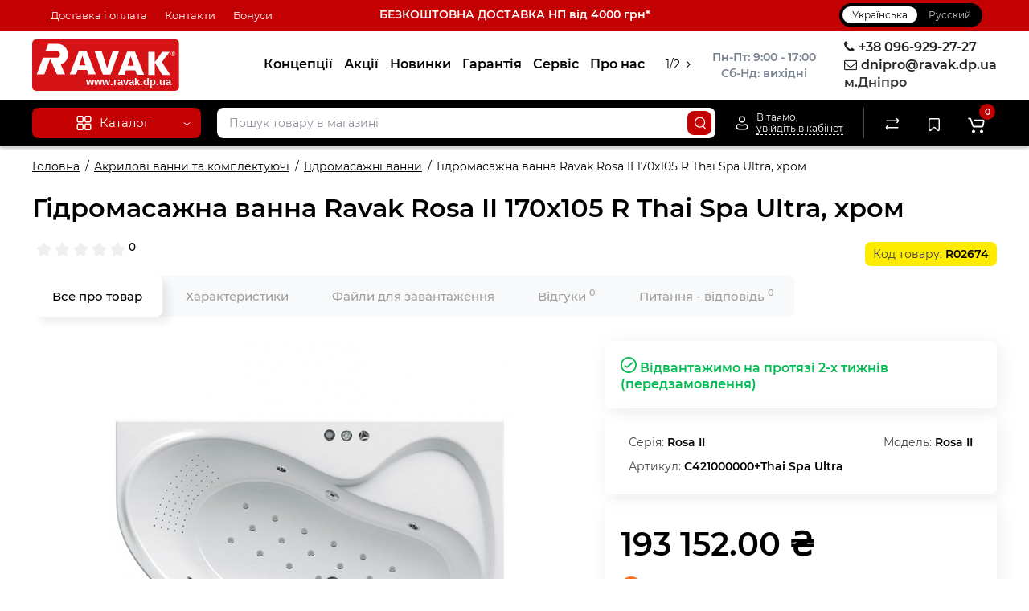

--- FILE ---
content_type: text/html; charset=utf-8
request_url: https://ravak.dp.ua/c421000000_thai_spa_ultra
body_size: 31105
content:
<!DOCTYPE html>
<html prefix="og: https://ogp.me/ns# fb: https://ogp.me/ns/fb# product: https://ogp.me/ns/product# business: https://ogp.me/ns/business# place: http://ogp.me/ns/place#" dir="ltr" lang="uk">
<head>
<meta charset="UTF-8" />
<meta name="viewport" content="width=device-width, initial-scale=1, maximum-scale=1, user-scalable=0">
<meta http-equiv="X-UA-Compatible" content="IE=edge">
<title>ᐉ Ravak.dp.ua ᐉ Гідромасажна ванна Ravak Rosa II 170х105 R Thai Spa Ultra, хром | Купити в Дніпрі, Запоріжжі, Полтаві, Харкові, Києві.</title>
<base href="https://ravak.dp.ua/" />
<meta name="description" content="Гідромасажна ванна Ravak Rosa II 170х105 R Thai Spa Ultra, хром купити ➦ на Ravak.dp.ua в Дніпрі. ✈ Безкоштовна оперативна доставка від 2000 грн. ➤ Офіційна гарантія ➤ Оплата Частинами ➤ Кредит ➤ В наявності в Дніпрі" />
<meta name="keywords" content= "Ravak, Ravak Дніпро, Равак, Равак Дніпро, Гідромасажні ванни Ravak, Гідромасажна ванна Ravak Rosa II 170х105 R Thai Spa Ultra, хром, Гідромасажну ванну купити в Дніпрі" />





<link href="image/cache/catalog/image/catalog/iughf6drytfghij198695mnugtdtyutyuijl.webp" rel="icon" />
<link href="catalog/view/theme/cyberstore/font-awesome/css/font-awesome.min.css" rel="stylesheet" type="text/css" media="screen" />
<link href="catalog/view/theme/cyberstore/stylesheet/timer.css" rel="stylesheet" type="text/css" media="screen" />
<link href="catalog/view/theme/cyberstore/font-awesome/css/font-awesome.min.css" rel="stylesheet" type="text/css" media="screen" />
<link href="catalog/view/theme/cyberstore/stylesheet/quickview.css" rel="stylesheet" type="text/css" media="screen" />
<link href="catalog/view/theme/cyberstore/stylesheet/popup-fastorder/fastorder2.css" rel="stylesheet" type="text/css" media="screen" />
<link href="catalog/view/theme/cyberstore/stylesheet/popup-callback/callback.css" rel="stylesheet" type="text/css" media="screen" />
<link href="catalog/view/theme/cyberstore/stylesheet/csscallback.css" rel="stylesheet" type="text/css" media="screen" />
<link href="catalog/view/javascript/jquery/owl-carousel/owl.carousel.css" type="text/css" rel="stylesheet" media="screen" />
<link rel="preload" href="catalog/view/theme/cyberstore/stylesheet/fonts/Montserrat-Regular.woff2" as="font" type="font/woff2" crossorigin="anonymous">
<link rel="preload" href="catalog/view/theme/cyberstore/stylesheet/fonts/Montserrat-Medium.woff2" as="font" type="font/woff2" crossorigin="anonymous">
<link rel="preload" href="catalog/view/theme/cyberstore/stylesheet/fonts/Montserrat-Bold.woff2" as="font" type="font/woff2" crossorigin="anonymous">
<link rel="preload" href="catalog/view/theme/cyberstore/font-awesome/fonts/fontawesome-webfont.woff2?v=4.7.0" as="font" type="font/woff2" crossorigin="anonymous">
<link rel="stylesheet" href="https://ravak.dp.ua/catalog/view/theme/cyberstore/stylesheet/bootstrap/css/bootstrap.min.css?cs2v=1.6"/>
<link rel="stylesheet" href="https://ravak.dp.ua/catalog/view/javascript/jquery/owl-carousel/owl.carousel.css?cs2v=1.6"/>
<link rel="stylesheet" href="https://ravak.dp.ua/catalog/view/theme/cyberstore/stylesheet/fonts/montserrat-fonts.css?cs2v=1.6"/>
<link rel="stylesheet" href="https://ravak.dp.ua/catalog/view/theme/cyberstore/stylesheet/stylesheet.css?cs2v=1.6"/>
<link rel="stylesheet" href="https://ravak.dp.ua/catalog/view/theme/cyberstore/stylesheet/menu_v.css?cs2v=1.6"/>
<link rel="stylesheet" href="https://ravak.dp.ua/catalog/view/theme/cyberstore/stylesheet/stickers.css?cs2v=1.6"/>
<link rel="stylesheet" href="https://ravak.dp.ua/catalog/view/theme/cyberstore/stylesheet/tabs.css?cs2v=1.6"/>
<link rel="stylesheet" href="https://ravak.dp.ua/catalog/view/theme/cyberstore/stylesheet/my_style.css?cs2v=1.6"/>
<link rel="stylesheet" href="https://ravak.dp.ua/catalog/view/theme/cyberstore/stylesheet/theme_scheme/theme_2.css?cs2v=1.6"/>
<link rel="stylesheet" href="https://ravak.dp.ua/catalog/view/theme/cyberstore/stylesheet/csseditor.css?cs2v=1.6"/>
<link href="catalog/view/javascript/jquery/magnific/magnific-popup.css" rel="stylesheet" media="screen" />
<link href="catalog/view/theme/cyberstore/js/slick/slick.css" rel="stylesheet" media="screen" />
<link href="catalog/view/theme/cyberstore/js/fancybox/jquery.fancybox.min.css" rel="stylesheet" media="screen" />
<link href="catalog/view/theme/cyberstore/stylesheet/prosticker.css" rel="stylesheet" media="screen" />
<link href="image/seocms.css" rel="stylesheet" media="screen" />
<link href="catalog/view/javascript/hpmodel/hpmodel.css" rel="stylesheet" media="screen" />
<style>.content-box-cs {padding-left:0px;padding-right:0px;}</style>
<style>header {background-color: #FFFFFF;}</style>
<script>
if (localStorage.getItem('display') === null) {
localStorage.setItem('display', 'grid4');
}
</script>
<style>
@media (min-width: 992px) {
	.h-type-2 .r-h-box.w-auto {width: auto;}
	.h-type-2 #menu {width:calc(100% - 26px);}

	.h-type-2 .h-type-2-sb .box-search {margin-left: -15px;z-index:6;}
	.h-type-2 .h-type-2-st .dop-menu-box {margin-left: -10px;z-index:999; padding-left: 0px;padding-right: 0px;}
	.h-type-2 #menu .menu-list-dropdownt {width:calc(100% + 42px);}
	.cont-mw.h-type-2 #menu {width:calc(100% - 32px);}
	.cont-mw.h-type-2 .dflex .box-search {margin-left: -15px;z-index:6;}
	.cont-mw.h-type-2 #menu .menu-list-dropdown {width:calc(100% + 32px);}
}
@media (min-width: 1200px) {
	.h-type-2 #menu {width:calc(100% - 75px);}
	.cont-mw.h-type-2 #menu {width:calc(100% - 75px);}
	.h-type-2 .h-type-2-sb .box-search {margin-left: -65px;z-index:999;}
	.h-type-2 .h-type-2-st .dop-menu-box {margin-left: -65px;z-index:999;}
	.h-type-2 #menu .menu-list-dropdown {width:calc(100% + 75px);}
	.cont-mw.h-type-2 .dflex .box-search {margin-left: -55px;z-index:999;}
}
</style>
<style>
@media (min-width: 1500px){
	#grid-view4.btn-view {display: block;}
	.container{width:1470px;}
	header .col-md-3.logo-top {width:20%;}
	.h-type-1 .phone-box.col-lg-2 {width: 20.66666667%;}
	.h-type-1 .dop-menu-box {width: 80%;}
	/*.h-type-1 .box-cart {width: 17.66666667%;}*/
	.phone-box.col-lg-push-5 {left: 42.66666667%;}
	.col-md-3.menu-box {width:20%;}
	.breadcrumb.col-lg-offset-3, .breadcrumb.col-md-offset-3 {margin-left: 20.4%;}
	.container .sw-80 {width: 80%;}
	.container .sw-20 {width: 20%;}
	#content.col-md-9 {width: 80%;}
	#column-left.col-md-3,#column-right.col-md-3{ width:20%;}
	.box-search.col-lg-pull-2 {right: 24.66666667%;}
	#menu #menu-list .box-col-3 {width: calc(1450px - 100%);}
		.h-type-2 .phone-box.col-lg-push-6 {left: 60%;}
	.h-type-2 .dop-menu-header.col-lg-pull-3 {right: 20%;}
	.cont-mw.h-type-2 #menu {width:calc(100% - 80px);}
	.cont-mw.h-type-2 .dflex .box-search {margin-left: -60px;z-index:999;}
	.cont-mw.h-type-2 #menu .menu-list-dropdown {width:calc(100% + 80px);}
	.h-type-2 .r-h-box {width: 80%;}
	}
</style>
<style>
@media (max-width: 768px) {
.product-thumb .actions div.cart .btn span.text-cart-add {display:none;}
.product-thumb .actions div.cart .btn i.fa-lock {width:18px;}
}
.sticker-ns.popular{background: #63E043;}	.sticker-ns.popular{color:#FFFFFF; }.sticker-ns.special { color:#FFFFFF; }.sticker-ns.special { background: #FF4F2B;}.sticker-ns.bestseller { color:#000000; }.sticker-ns.bestseller { background: #FFDD36;}.sticker-ns.newproduct{ color:#FFFFFF; }.sticker-ns.newproduct{ background: #4FB3FF;}.product-thumb .actions {
	flex-direction: row-reverse;
	width: 36px;
	margin-left: auto;
}
.actions div.cart {
	margin-right: 0px;
}
@media (min-width: 992px) {
.product-thumb .quickview {
	position: relative;
	top:0px !important;
	transition:none;
	opacity: 1;
}
.product-thumb .btn-quickview {
	width: 34px;
	padding: 7px 8px;
}
.product-thumb .btn-quickview .text-cart-quickview {
	display: none;
}
.addit-action{
	z-index: 15;
}
.addit-action > div {
	margin-right: 10px;
}
.addit-action {
	position: absolute;
	top: 10px;
	justify-content: center;
	left: 0px;
	right: 0px;
	opacity: 0;
	transition: 0.1s linear;
}
.pq-box {
	width: calc(100% - 44px);
	margin-bottom: -34px;
}
.product-thumb .actions {
	align-self: flex-end;
	margin-top: 0px;
}
.product-thumb:hover .addit-action{opacity: 1;top:-29px;}
.product-price .addit-action{justify-content: start;}
.product-price .addit-action > div,
.product-list .addit-action > div {
	box-shadow: none;
	margin-right: 4px;
}
.product-price .addit-action,
.product-list .addit-action{opacity:1;top:0px;background-color: transparent;position: relative;}

.product-price .product-thumb:hover .addit-action,
.product-list .product-thumb:hover .addit-action{opacity:1;top:0px;background-color: transparent;position: relative;}

.row_items .addit-action, .row_items .addit-action{opacity:1;top:0px;background-color: transparent;position: relative;}
.row_items .product-thumb:hover .addit-action, .row_items .product-thumb:hover .addit-action{opacity:1;top:0px;background-color: transparent;position: relative;}
}
.product-thumb .product-name {text-align:left;}.product-thumb .product-model {text-align:right;}.product-thumb .rating {text-align:right;margin-bottom: 10px;} .product-thumb .rating .rating-box{padding-right:0px;justify-content: flex-end;}</style>
<script>
function init(elem, options){
elem.addClass('countdownHolder');
$.each(['Days','Hours','Minutes','Sec'],function(i){
var clas;
if (this=='Days') {clas="Днів";}
if (this=='Hours') {clas="Годин";}
if (this=='Minutes') {clas="хвилин";}
if (this=='Sec') {clas="сек";}
out_timer = "";
out_timer += '<span class="count'+this+'">';
out_timer += '<span class="num-time">';
out_timer += '<span class="position"><span class="digit static">0</span></span>';
out_timer += '<span class="position"><span class="digit static">0</span></span>';
out_timer += '</span>';
out_timer += '<span class="time_productany">'+clas+'</span>';
out_timer += '</span>';
$(out_timer).appendTo(elem);
});
}
var button_shopping = "Продовжити покупки";
var button_checkout = "Оформлення замовлення";
var link_checkout = "https://ravak.dp.ua/simplecheckout/";
var link_onepcheckout = "https://ravak.dp.ua/index.php?route=checkout/onepcheckout";
var text_showmore = 'Показати ще';
var color_schem = '2';
var loading_masked_img = '<img src="catalog/view/theme/cyberstore/image/ring-alt-1.svg" />';
</script>
<script src="https://ravak.dp.ua/ns-cache/min_63f203c1741be160af8260c37cebceb4.js?cs2v=1.6"></script>
<!-- Global site tag (gtag.js) - Google Analytics -->
<script async src="https://www.googletagmanager.com/gtag/js?id=G-T2D5RVSCFW"></script>
<script>
  window.dataLayer = window.dataLayer || [];
  function gtag(){dataLayer.push(arguments);}
  gtag('js', new Date());

  gtag('config', 'G-T2D5RVSCFW');
</script><style>.htop-b-pc img {margin:0 auto;}</style><!--microdatapro 8.0 open graph start -->
<meta property="og:locale" content="uk-ua">
<meta property="og:rich_attachment" content="true">
<meta property="og:site_name" content="Ravak.dp.ua">
<meta property="og:type" content="product">
<meta property="og:title" content="ᐉ Ravak.dp.ua ᐉ Гідромасажна ванна Ravak Rosa II 170х105 R Thai Spa Ultra, хром | Купити в Дніпрі, Запоріжжі, Полтаві, Харкові, Києві.">
<meta property="og:description" content="Гідромасажна ванна Ravak Rosa II 170х105 R Thai Spa Ultra, хром купити ➦ на Ravak.dp.ua в Дніпрі. ✈ Безкоштовна оперативна доставка від 2000 грн. ➤ Офіційна гарантія ➤ Оплата Частинами ➤ Кредит ➤ В наявності в Дніпрі">
<meta property="og:image" content="image/cache/catalog/image/cache/catalog/product/gidromassazh/Rosa-ll-Thai-Spa-Ultra-170-R-1200x1200.webp">
<meta property="og:image:secure_url" content="image/cache/catalog/image/cache/catalog/product/gidromassazh/Rosa-ll-Thai-Spa-Ultra-170-R-1200x1200.webp">
<meta property="og:image:width" content="1200">
<meta property="og:image:height" content="1200">
<meta property="og:url" content="https://ravak.dp.ua/c421000000_thai_spa_ultra">
<meta property="business:contact_data:street_address" content="вул.Запорізьке шосе 27">
<meta property="business:contact_data:locality" content="м.Дніпро">
<meta property="business:contact_data:postal_code" content="">
<meta property="business:contact_data:country_name" content="Україна">
<meta property="place:location:latitude" content="48.40875">
<meta property="place:location:longitude" content="35.032148">
<meta property="business:contact_data:email" content="dnipro@ravak.dp.ua">
<meta property="business:contact_data:phone_number" content="+380969292727">
<meta property="product:product_link" content="https://ravak.dp.ua/c421000000_thai_spa_ultra">
<meta property="product:brand" content="Ravak">
<meta property="product:category" content="Гідромасажні ванни">
<meta property="product:availability" content="instock">
<meta property="product:condition" content="new">
<meta property="product:material" content="Акрил">
<meta property="product:size" content="170х105">
<meta property="product:target_gender" content="unisex">
<meta property="product:price:amount" content="193152">
<meta property="product:price:currency" content="UAH">
<!--microdatapro 8.0 open graph end -->

<link rel="alternate" hreflang="uk" href="https://ravak.dp.ua/c421000000_thai_spa_ultra" />

<link rel="alternate" hreflang="x-default" href="https://ravak.dp.ua/c421000000_thai_spa_ultra" />

<link rel="alternate" hreflang="ru" href="https://ravak.dp.ua/ru/c421000000_thai_spa_ultra" />
</head>
<body class="product-product-2674">
<p id="back-top"><a rel="nofollow" class="btn btn-scroll-top" href="#top"><svg xmlns="http://www.w3.org/2000/svg" width="17" height="10" fill="none" viewBox="0 0 17 10"><path fill="#000" fill-rule="evenodd" d="M9.016 3.553a1.003 1.003 0 00-1.481.01L2.793 8.668a1.003 1.003 0 01-1.482.009A1.167 1.167 0 011.303 7.1l4.742-5.106c1.22-1.315 3.21-1.327 4.444-.027l4.867 5.124c.411.434.415 1.14.008 1.578a1.003 1.003 0 01-1.482.009L9.016 3.553z" clip-rule="evenodd"></path></svg></a></p>
<nav id="top" class="visible-md visible-lg">
  <div class="container">
<div class="col-xs-4">
  	<div class="pull-left">
		<div class="btn-group box-question">
			<button data-toggle="dropdown" type="button" class="visible-xs visible-sm btn btn-link"><i class="fa fa-bars" aria-hidden="true"></i></button>
			<ul class="dropdown-menu dropdown-menu-left header-nav-links cs-dropdown">
									<li><button onclick="location='delivery'"  type="button" class="btn btn-link">Доставка і оплата</button></li>
									<li><button onclick="location='kontakti'"  type="button" class="btn btn-link">Контакти</button></li>
									<li><button  onclick="$('.side-collapse').toggleClass('in'); banner_link_open('bonusy')"  type="button" class="btn btn-link">Бонуси</button></li>
							</ul>
		</div>
	</div>
	</div>
<div class="col-xs-4"><div class="verhtext2"><a href="https://ravak.dp.ua/delivery">БЕЗКОШТОВНА ДОСТАВКА НП від 4000 грн*</a></div></div>
<div class="col-xs-4">
	<div class="pull-right">
				<div class="pull-right box-currency"></div>
		<div class="pull-right box-language"><div class="variant_lang_2">
<div id="language">
    <span class="mob-title-lang">Українська</span>
    <div class="list_lang">
                    <span class="item_lang active">Українська</span>
                                             <span class="item_lang"><a href="https://ravak.dp.ua/ru/c421000000_thai_spa_ultra" onclick="lm_setCookie('languageauto', '1', {expires: 180}); window.location = 'https://ravak.dp.ua/ru/c421000000_thai_spa_ultra'">Русский</a></span>
                          </div>
</div>
</div>
<script>
function lm_setCookie(name, value, options = {}) {
options = {
  path: '/',
  ...options
};

let date = new Date(Date.now() + (86400e3 * options.expires));
date = date.toUTCString();
options.expires = date;
 
let updatedCookie = encodeURIComponent(name) + "=" + encodeURIComponent(value);

for (let optionKey in options) {
  updatedCookie += "; " + optionKey;
  let optionValue = options[optionKey];
  if (optionValue !== true) {
    updatedCookie += "=" + optionValue;
  }
}
document.cookie = updatedCookie;
}

function lm_deleteCookie(name) {
  lm_setCookie(name, "", {'max-age': -1});
}
</script> 
</div>
	</div>
  </div>
</div>
</nav>
<header class="h-type-2 pad-top">
  <div class="container h-box">
    <div class="row-flex vertical-align">
		<div class="col-xs-6 col-sm-4 col-md-2 logo-top">
			<div class="m-fix-btn">
				<svg width="17" height="17" viewBox="0 0 17 17" fill="none" xmlns="http://www.w3.org/2000/svg">
				<path fill-rule="evenodd" clip-rule="evenodd" d="M8 2C8 0.89543 7.10457 0 6 0H2C0.89543 0 0 0.89543 0 2V6C0 7.10457 0.89543 8 2 8H6C7.10457 8 8 7.10457 8 6V2ZM2 1.5H6L6.08988 1.50806C6.32312 1.55039 6.5 1.75454 6.5 2V6L6.49194 6.08988C6.44961 6.32312 6.24546 6.5 6 6.5H2L1.91012 6.49194C1.67688 6.44961 1.5 6.24546 1.5 6V2L1.50806 1.91012C1.55039 1.67688 1.75454 1.5 2 1.5Z" fill="black"/>
				<path fill-rule="evenodd" clip-rule="evenodd" d="M17 2C17 0.89543 16.1046 0 15 0H11C9.89543 0 9 0.89543 9 2V6C9 7.10457 9.89543 8 11 8H15C16.1046 8 17 7.10457 17 6V2ZM11 1.5H15L15.0899 1.50806C15.3231 1.55039 15.5 1.75454 15.5 2V6L15.4919 6.08988C15.4496 6.32312 15.2455 6.5 15 6.5H11L10.9101 6.49194C10.6769 6.44961 10.5 6.24546 10.5 6V2L10.5081 1.91012C10.5504 1.67688 10.7545 1.5 11 1.5Z" fill="black"/>
				<path fill-rule="evenodd" clip-rule="evenodd" d="M17 11C17 9.89543 16.1046 9 15 9H11C9.89543 9 9 9.89543 9 11V15C9 16.1046 9.89543 17 11 17H15C16.1046 17 17 16.1046 17 15V11ZM11 10.5H15L15.0899 10.5081C15.3231 10.5504 15.5 10.7545 15.5 11V15L15.4919 15.0899C15.4496 15.3231 15.2455 15.5 15 15.5H11L10.9101 15.4919C10.6769 15.4496 10.5 15.2455 10.5 15V11L10.5081 10.9101C10.5504 10.6769 10.7545 10.5 11 10.5Z" fill="black"/>
				<path fill-rule="evenodd" clip-rule="evenodd" d="M8 11C8 9.89543 7.10457 9 6 9H2C0.89543 9 0 9.89543 0 11V15C0 16.1046 0.89543 17 2 17H6C7.10457 17 8 16.1046 8 15V11ZM2 10.5H6L6.08988 10.5081C6.32312 10.5504 6.5 10.7545 6.5 11V15L6.49194 15.0899C6.44961 15.3231 6.24546 15.5 6 15.5H2L1.91012 15.4919C1.67688 15.4496 1.5 15.2455 1.5 15V11L1.50806 10.9101C1.55039 10.6769 1.75454 10.5 2 10.5Z" fill="black"/>
				</svg>
			</div>
			<div id="logo">
											  <a href="https://ravak.dp.ua/"><img src="https://ravak.dp.ua/image/catalog/rvk_dp_ua.svg"  title="Ravak.dp.ua" alt="Ravak.dp.ua" class="img-responsive" /></a>
							  			</div>
		</div>
									<div class="header_dopmenu_doptext ml-auto hidden-xs f-order-3"><p></p><div style="text-align: center;"><span style="white-space: pre-wrap;"><b>Пн-Пт: 9:00 - 17:00</b></span></div><span style="white-space: pre-wrap;"><div style="text-align: center;"><b>Сб-Нд: вихідні</b></div></span><p></p></div>
										    	    		    		    	     	     		     		     		     		<div class="phone-box col-md-3  col-xs-6 col-lg-3 col-lg-auto ml-auto f-order-3 push-right col-sm-6 text-sm-right">
			<div id="phone" >
				<div class="contact-header">
										<div class="dropdown-toggle">
													<div class="additional-tel dth">
															<a [телефон]>
																	<div class="icon-image"><i class="fa fa-phone"></i></div>
																+38 096-929-27-27</a>
														</div>
													<div class="additional-tel dth">
															<a [e-mail]>
																	<div class="icon-image"><i class="fa fa-envelope-o"></i></div>
																dnipro@ravak.dp.ua</a>
														</div>
													<div class="additional-tel dth">
																							м.Дніпро														</div>
																	</div>
									</div>
							</div>
		</div>
				<div class="dop-menu-header visible-md visible-lg col-xs-12 col-sm-12 col-md-6 col-lg-6 ml-auto f-order-2 dopmenu-center">
				<nav id="additional-menu" class="hidden-xs navbar hmenu_type">
		<div class="dop-menu-show_more">
			<span class="prev-m"><i class="fa fa-angle-left"></i></span>
			<span class="total-sections"></span>
			<span class="next-m"><i class="fa fa-angle-right"></i></span>
		</div>
		<div>
		  <ul class="nav navbar-nav" style="visibility: hidden;overflow: hidden;">
																<li><a  class="no-img-parent-link" href="koncepcii/">
																				Концепції</a>
					</li>
																							<li><a  class="no-img-parent-link" href="specials/">
																				Акції</a>
					</li>
																							<li><a  class="no-img-parent-link" href="nowinki/">
																				Новинки</a>
					</li>
																							<li><a  class="no-img-parent-link" href="garantija/">
																				Гарантія</a>
					</li>
																							<li><a  class="no-img-parent-link" href="servis/">
																				Сервіс</a>
					</li>
																							<li><a  class="no-img-parent-link" href="about_us">
																				Про нас</a>
					</li>
																							<li><a  class="no-img-parent-link" href="chjornaja-santehnika/">
																				Чорна сантехніка</a>
					</li>
																							<li><a  class="no-img-parent-link" href="videogalereja/">
																				Відеогалерея</a>
					</li>
												  </ul>
		</div>

	</nav>
		  <div id="maskMenuDop"></div>
			</div>
							</div>
  </div>
</header>
	<div class="fixed-menu-t2 menu-header-box full-mw h-type-2 hide-box-menu">
		<div class="container hide-box-menu">
			<div class="row dflex h-type-2-sb">
						<div class="col-sm-12 col-md-3 menu-box hidden-xs hidden-sm">
						<nav id="menu" class="btn-group btn-block">
				<button type="button" class="btn btn-menu btn-block dropdown-toggle visible-xs visible-sm" onclick="open_mob_menu_left()">
					<svg xmlns="http://www.w3.org/2000/svg" width="19" height="20" fill="none" viewBox="0 0 19 20">
						<path fill="#fff" fill-rule="evenodd" d="M8.97 3.118C8.97 1.948 8.023 1 6.854 1H2.618C1.448 1 .5 1.948.5 3.118v4.235c0 1.17.948 2.118 2.118 2.118h4.235c1.17 0 2.118-.949 2.118-2.118V3.118zm-6.352-.53h4.235l.095.009a.53.53 0 01.434.52v4.236l-.008.095a.53.53 0 01-.521.434H2.618l-.096-.008a.53.53 0 01-.434-.521V3.118l.009-.096a.53.53 0 01.52-.434zM18.5 3.118C18.5 1.948 17.552 1 16.382 1h-4.235c-1.17 0-2.118.948-2.118 2.118v4.235c0 1.17.948 2.118 2.118 2.118h4.235c1.17 0 2.118-.949 2.118-2.118V3.118zm-6.353-.53h4.235l.095.009a.53.53 0 01.435.52v4.236l-.009.095a.53.53 0 01-.52.434h-4.236l-.095-.008a.53.53 0 01-.434-.521V3.118l.008-.096a.53.53 0 01.521-.434zM18.5 12.647c0-1.17-.948-2.118-2.118-2.118h-4.235c-1.17 0-2.118.948-2.118 2.118v4.235c0 1.17.948 2.118 2.118 2.118h4.235c1.17 0 2.118-.948 2.118-2.118v-4.235zm-6.353-.53h4.235l.095.01a.53.53 0 01.435.52v4.235l-.009.095a.53.53 0 01-.52.435h-4.236l-.095-.009a.53.53 0 01-.434-.52v-4.236l.008-.095a.53.53 0 01.521-.434zM8.97 12.647c0-1.17-.948-2.118-2.117-2.118H2.618c-1.17 0-2.118.948-2.118 2.118v4.235C.5 18.052 1.448 19 2.618 19h4.235c1.17 0 2.118-.948 2.118-2.118v-4.235zm-6.352-.53h4.235l.095.01a.53.53 0 01.434.52v4.235l-.008.095a.53.53 0 01-.521.435H2.618l-.096-.009a.53.53 0 01-.434-.52v-4.236l.009-.095a.53.53 0 01.52-.434z" clip-rule="evenodd"/>
					</svg>
					<span class="text-category hidden-xs hidden-sm">Каталог</span>
				</button>
				<button type="button" class="btn btn-menu btn-block dropdown-toggle hidden-xs hidden-sm" data-toggle="dropdown">
					<svg class="menu-icon" xmlns="http://www.w3.org/2000/svg" width="19" height="20" fill="none" viewBox="0 0 19 20">
						<path fill="#fff" fill-rule="evenodd" d="M8.97 3.118C8.97 1.948 8.023 1 6.854 1H2.618C1.448 1 .5 1.948.5 3.118v4.235c0 1.17.948 2.118 2.118 2.118h4.235c1.17 0 2.118-.949 2.118-2.118V3.118zm-6.352-.53h4.235l.095.009a.53.53 0 01.434.52v4.236l-.008.095a.53.53 0 01-.521.434H2.618l-.096-.008a.53.53 0 01-.434-.521V3.118l.009-.096a.53.53 0 01.52-.434zM18.5 3.118C18.5 1.948 17.552 1 16.382 1h-4.235c-1.17 0-2.118.948-2.118 2.118v4.235c0 1.17.948 2.118 2.118 2.118h4.235c1.17 0 2.118-.949 2.118-2.118V3.118zm-6.353-.53h4.235l.095.009a.53.53 0 01.435.52v4.236l-.009.095a.53.53 0 01-.52.434h-4.236l-.095-.008a.53.53 0 01-.434-.521V3.118l.008-.096a.53.53 0 01.521-.434zM18.5 12.647c0-1.17-.948-2.118-2.118-2.118h-4.235c-1.17 0-2.118.948-2.118 2.118v4.235c0 1.17.948 2.118 2.118 2.118h4.235c1.17 0 2.118-.948 2.118-2.118v-4.235zm-6.353-.53h4.235l.095.01a.53.53 0 01.435.52v4.235l-.009.095a.53.53 0 01-.52.435h-4.236l-.095-.009a.53.53 0 01-.434-.52v-4.236l.008-.095a.53.53 0 01.521-.434zM8.97 12.647c0-1.17-.948-2.118-2.117-2.118H2.618c-1.17 0-2.118.948-2.118 2.118v4.235C.5 18.052 1.448 19 2.618 19h4.235c1.17 0 2.118-.948 2.118-2.118v-4.235zm-6.352-.53h4.235l.095.01a.53.53 0 01.434.52v4.235l-.008.095a.53.53 0 01-.521.435H2.618l-.096-.009a.53.53 0 01-.434-.52v-4.236l.009-.095a.53.53 0 01.52-.434z" clip-rule="evenodd"/>
					</svg>
					<span class="text-category">Каталог</span>
					<svg class="menu-icon-arrow" xmlns="http://www.w3.org/2000/svg" width="9" height="4" fill="none" viewBox="0 0 9 4"><path stroke="#fff" stroke-linecap="round" d="M8 .8L5.118 2.882a1 1 0 01-1.162.006L1 .8"/></svg>
				</button>
				<div class="menu-list-dropdown">
				<ul id="menu-list">
																		<li class="dropdown ">
							<span class="toggle-child"><i class="fa fa-plus plus"></i><i class="fa fa-minus minus"></i></span>
								<a href="katalog_tovariv" class="parent-link dropdown-img">
									<img alt="Категорії товарів" class="nsmenu-thumb " src="https://ravak.dp.ua/image/catalog/icon/menu.svg"/>																		<div class="item-name himg">Категорії товарів</div>
																											<svg class="arrow" xmlns="http://www.w3.org/2000/svg" width="5" height="10" fill="none" viewBox="0 0 5 10"><path stroke="#000" stroke-linecap="round" d="M1.3 1.5l2.082 2.882a1 1 0 01.006 1.162L1.3 8.5"/></svg>
								</a>
																																																								<div class="ns-dd dropdown-menu-full-image nsmenu-type-category-full-image box-col-3">
												<div class="col-sm-12 nsmenu-haschild">
																											<div class="row-flex">
																														<div class="nsmenu-parent-block col-md-1-5 col-sm-12 col-xs-12">
																																<a class="nsmenu-parent-img" href="https://ravak.dp.ua/akrilovie-vanni/"><img class="lazyload" src="image/cache/catalog/image/catalog/lazyload/lazyload1px.webp" data-src="image/cache/catalog/image/cache/catalog/categorii/vanny-120x120.webp" alt="Акрилові ванни та комплектуючі" title="Акрилові ванни та комплектуючі" style="border-radius: 10px;"/></a>
																																<a class="nsmenu-parent-title" href="https://ravak.dp.ua/akrilovie-vanni/">Акрилові ванни та комплектуючі</a>
																															</div>
																														<div class="nsmenu-parent-block col-md-1-5 col-sm-12 col-xs-12">
																																<a class="nsmenu-parent-img" href="https://ravak.dp.ua/aksessuari-i-komplektujushhie/"><img class="lazyload" src="image/cache/catalog/image/catalog/lazyload/lazyload1px.webp" data-src="image/cache/catalog/image/cache/catalog/categorii/aksessuari-10-120x120.webp" alt="Аксесуари для ванної кімнати" title="Аксесуари для ванної кімнати" style="border-radius: 10px;"/></a>
																																<a class="nsmenu-parent-title" href="https://ravak.dp.ua/aksessuari-i-komplektujushhie/">Аксесуари для ванної кімнати</a>
																															</div>
																														<div class="nsmenu-parent-block col-md-1-5 col-sm-12 col-xs-12">
																																<a class="nsmenu-parent-img" href="https://ravak.dp.ua/akrilovie-vanni/gidromasazhni_vanny/"><img class="lazyload" src="image/cache/catalog/image/catalog/lazyload/lazyload1px.webp" data-src="image/cache/catalog/image/cache/catalog/categorii/gidro_vanny-120x120.webp" alt="Гідромасажні ванни" title="Гідромасажні ванни" style="border-radius: 10px;"/></a>
																																<a class="nsmenu-parent-title" href="https://ravak.dp.ua/akrilovie-vanni/gidromasazhni_vanny/">Гідромасажні ванни</a>
																															</div>
																														<div class="nsmenu-parent-block col-md-1-5 col-sm-12 col-xs-12">
																																<a class="nsmenu-parent-img" href="https://ravak.dp.ua/akrilovie-vanni/aksessuari-dlja-van/"><img class="lazyload" src="image/cache/catalog/image/catalog/lazyload/lazyload1px.webp" data-src="image/cache/catalog/image/cache/catalog/categorii/germet_vann-120x120.webp" alt="Герметизація ванн" title="Герметизація ванн" style="border-radius: 10px;"/></a>
																																<a class="nsmenu-parent-title" href="https://ravak.dp.ua/akrilovie-vanni/aksessuari-dlja-van/">Герметизація ванн</a>
																															</div>
																														<div class="nsmenu-parent-block col-md-1-5 col-sm-12 col-xs-12">
																																<a class="nsmenu-parent-img" href="https://ravak.dp.ua/dushevie-dveri-i-stenki/"><img class="lazyload" src="image/cache/catalog/image/catalog/lazyload/lazyload1px.webp" data-src="image/cache/catalog/image/cache/catalog/categorii/dush-dveri-10-120x120.webp" alt="Душові двері та стінки" title="Душові двері та стінки" style="border-radius: 10px;"/></a>
																																<a class="nsmenu-parent-title" href="https://ravak.dp.ua/dushevie-dveri-i-stenki/">Душові двері та стінки</a>
																															</div>
																													</div>
																											<div class="row-flex">
																														<div class="nsmenu-parent-block col-md-1-5 col-sm-12 col-xs-12">
																																<a class="nsmenu-parent-img" href="https://ravak.dp.ua/dushevie-kabini/"><img class="lazyload" src="image/cache/catalog/image/catalog/lazyload/lazyload1px.webp" data-src="image/cache/catalog/image/cache/catalog/categorii/yufdtrdytfghj25989bhvyrdtfgh-120x120.webp" alt="Душові кабіни" title="Душові кабіни" style="border-radius: 10px;"/></a>
																																<a class="nsmenu-parent-title" href="https://ravak.dp.ua/dushevie-kabini/">Душові кабіни</a>
																															</div>
																														<div class="nsmenu-parent-block col-md-1-5 col-sm-12 col-xs-12">
																																<a class="nsmenu-parent-img" href="https://ravak.dp.ua/dushevie-poddoni/"><img class="lazyload" src="image/cache/catalog/image/catalog/lazyload/lazyload1px.webp" data-src="image/cache/catalog/image/cache/catalog/categorii/dush-poddoni-10-120x120.webp" alt="Душові піддони" title="Душові піддони" style="border-radius: 10px;"/></a>
																																<a class="nsmenu-parent-title" href="https://ravak.dp.ua/dushevie-poddoni/">Душові піддони</a>
																															</div>
																														<div class="nsmenu-parent-block col-md-1-5 col-sm-12 col-xs-12">
																																<a class="nsmenu-parent-img" href="https://ravak.dp.ua/dushevie-kanali-i-trapi/"><img class="lazyload" src="image/cache/catalog/image/catalog/lazyload/lazyload1px.webp" data-src="image/cache/catalog/image/cache/catalog/categorii/trapy-Chrome-120x120.webp" alt="Душові канали і трапи" title="Душові канали і трапи" style="border-radius: 10px;"/></a>
																																<a class="nsmenu-parent-title" href="https://ravak.dp.ua/dushevie-kanali-i-trapi/">Душові канали і трапи</a>
																															</div>
																														<div class="nsmenu-parent-block col-md-1-5 col-sm-12 col-xs-12">
																																<a class="nsmenu-parent-img" href="https://ravak.dp.ua/dushevie-nabori-i-garnituri/"><img class="lazyload" src="image/cache/catalog/image/catalog/lazyload/lazyload1px.webp" data-src="image/cache/catalog/image/cache/catalog/categorii/dushevie-sistemi-chernie-120x120.webp" alt="Душові набори і гарнітури" title="Душові набори і гарнітури" style="border-radius: 10px;"/></a>
																																<a class="nsmenu-parent-title" href="https://ravak.dp.ua/dushevie-nabori-i-garnituri/">Душові набори і гарнітури</a>
																															</div>
																														<div class="nsmenu-parent-block col-md-1-5 col-sm-12 col-xs-12">
																																<a class="nsmenu-parent-img" href="https://ravak.dp.ua/smesiteli/"><img class="lazyload" src="image/cache/catalog/image/catalog/lazyload/lazyload1px.webp" data-src="image/cache/catalog/image/cache/catalog/categorii/smesiteli-dlya-umivalnika-120x120.webp" alt="Змішувачі" title="Змішувачі" style="border-radius: 10px;"/></a>
																																<a class="nsmenu-parent-title" href="https://ravak.dp.ua/smesiteli/">Змішувачі</a>
																															</div>
																													</div>
																											<div class="row-flex">
																														<div class="nsmenu-parent-block col-md-1-5 col-sm-12 col-xs-12">
																																<a class="nsmenu-parent-img" href="https://ravak.dp.ua/installjacionnie-sistemi-i-prinadlezhnosti/"><img class="lazyload" src="image/cache/catalog/image/catalog/lazyload/lazyload1px.webp" data-src="image/cache/catalog/image/cache/catalog/categorii/aksessuari-dlia-keramiki-classic-120x120.webp" alt="Інсталяційні системи та приладдя" title="Інсталяційні системи та приладдя" style="border-radius: 10px;"/></a>
																																<a class="nsmenu-parent-title" href="https://ravak.dp.ua/installjacionnie-sistemi-i-prinadlezhnosti/">Інсталяційні системи та приладдя</a>
																															</div>
																														<div class="nsmenu-parent-block col-md-1-5 col-sm-12 col-xs-12">
																																<a class="nsmenu-parent-img" href="https://ravak.dp.ua/mebel-dlja-vannoj-komnati/"><img class="lazyload" src="image/cache/catalog/image/catalog/lazyload/lazyload1px.webp" data-src="image/cache/catalog/image/cache/catalog/categorii/mebel-dlya-vanni-formy-01-120x120.webp" alt="Меблі для ванної кімнати" title="Меблі для ванної кімнати" style="border-radius: 10px;"/></a>
																																<a class="nsmenu-parent-title" href="https://ravak.dp.ua/mebel-dlja-vannoj-komnati/">Меблі для ванної кімнати</a>
																															</div>
																														<div class="nsmenu-parent-block col-md-1-5 col-sm-12 col-xs-12">
																																<a class="nsmenu-parent-img" href="https://ravak.dp.ua/sifoni/"><img class="lazyload" src="image/cache/catalog/image/catalog/lazyload/lazyload1px.webp" data-src="image/cache/catalog/image/cache/catalog/categorii/aksessuari-dlya-umivalnika-rosa-120x120.webp" alt="Сифони" title="Сифони" style="border-radius: 10px;"/></a>
																																<a class="nsmenu-parent-title" href="https://ravak.dp.ua/sifoni/">Сифони</a>
																															</div>
																														<div class="nsmenu-parent-block col-md-1-5 col-sm-12 col-xs-12">
																																<a class="nsmenu-parent-img" href="https://ravak.dp.ua/umivalniki/"><img class="lazyload" src="image/cache/catalog/image/catalog/lazyload/lazyload1px.webp" data-src="image/cache/catalog/image/cache/catalog/categorii/um_st-120x120.webp" alt="Умивальники" title="Умивальники" style="border-radius: 10px;"/></a>
																																<a class="nsmenu-parent-title" href="https://ravak.dp.ua/umivalniki/">Умивальники</a>
																															</div>
																														<div class="nsmenu-parent-block col-md-1-5 col-sm-12 col-xs-12">
																																<a class="nsmenu-parent-img" href="https://ravak.dp.ua/unitazi-i-bide/"><img class="lazyload" src="image/cache/catalog/image/catalog/lazyload/lazyload1px.webp" data-src="image/cache/catalog/image/cache/catalog/categorii/unitaz-120x120.webp" alt="Унітази і біде" title="Унітази і біде" style="border-radius: 10px;"/></a>
																																<a class="nsmenu-parent-title" href="https://ravak.dp.ua/unitazi-i-bide/">Унітази і біде</a>
																															</div>
																													</div>
																											<div class="row-flex">
																														<div class="nsmenu-parent-block col-md-1-5 col-sm-12 col-xs-12">
																																<a class="nsmenu-parent-img" href="https://ravak.dp.ua/shtorki-dlja-vanni/"><img class="lazyload" src="image/cache/catalog/image/catalog/lazyload/lazyload1px.webp" data-src="image/cache/catalog/image/cache/catalog/categorii/shtori-dlya-vanni-rosa-2-120x120.webp" alt="Шторки для ванн" title="Шторки для ванн" style="border-radius: 10px;"/></a>
																																<a class="nsmenu-parent-title" href="https://ravak.dp.ua/shtorki-dlja-vanni/">Шторки для ванн</a>
																															</div>
																														<div class="nsmenu-parent-block col-md-1-5 col-sm-12 col-xs-12">
																																<a class="nsmenu-parent-img" href="https://ravak.dp.ua/chistjashhie-sredstva/"><img class="lazyload" src="image/cache/catalog/image/catalog/lazyload/lazyload1px.webp" data-src="image/cache/catalog/image/cache/catalog/categorii/schist-120x120.webp" alt="Чистячі засоби" title="Чистячі засоби" style="border-radius: 10px;"/></a>
																																<a class="nsmenu-parent-title" href="https://ravak.dp.ua/chistjashhie-sredstva/">Чистячі засоби</a>
																															</div>
																													</div>
																									</div>
																							</div>
																																																		
										
																	</li>
																									<li >
									<a class="dropdown-img" href="delivery">
																																								<div class="item-name">Доставка і оплата</div>
										<div class="item-dop-info"></div>
									</a>
								</li>
																									<li >
									<a class="dropdown-img" href="kontakti">
																																								<div class="item-name">Контакти</div>
										<div class="item-dop-info"></div>
									</a>
								</li>
																									<li class="hidden-md hidden-lg">
									<a class="dropdown-img" href="koncepcii/">
																																								<div class="item-name">Концепції</div>
										<div class="item-dop-info"></div>
									</a>
								</li>
																									<li class="hidden-md hidden-lg">
									<a class="dropdown-img" href="specials/">
																																								<div class="item-name">Акції</div>
										<div class="item-dop-info"></div>
									</a>
								</li>
																									<li class="hidden-md hidden-lg">
									<a class="dropdown-img" href="nowinki/">
																																								<div class="item-name">Новинки</div>
										<div class="item-dop-info"></div>
									</a>
								</li>
																									<li class="hidden-md hidden-lg">
									<a class="dropdown-img" href="garantija/">
																																								<div class="item-name">Гарантія</div>
										<div class="item-dop-info"></div>
									</a>
								</li>
																									<li class="hidden-md hidden-lg">
									<a class="dropdown-img" href="servis/">
																																								<div class="item-name">Сервіс</div>
										<div class="item-dop-info"></div>
									</a>
								</li>
																									<li class="hidden-md hidden-lg">
									<a class="dropdown-img" href="about_us">
																																								<div class="item-name">Про нас</div>
										<div class="item-dop-info"></div>
									</a>
								</li>
																									<li class="hidden-md hidden-lg">
									<a class="dropdown-img" href="chjornaja-santehnika/">
																																								<div class="item-name">Чорна сантехніка</div>
										<div class="item-dop-info"></div>
									</a>
								</li>
																									<li class="hidden-md hidden-lg">
									<a class="dropdown-img" href="videogalereja/">
																																								<div class="item-name">Відеогалерея</div>
										<div class="item-dop-info"></div>
									</a>
								</li>
															</ul>
				</div>
			</nav>
								<div id="maskMenuHC"></div>
									</div>
		
<script>
$(document).ready(function() {
	let header_h = $('.menu-header-box').offset().top;
	let htop_b = 0;
	let menu_v = $('#menu #menu-list').outerHeight();
	setTimeout(function () {
		htop_b = $('.htop-b-pc').outerHeight();
	}, 100);

	if (viewport().width >= 992) {
	$(window).scroll(function(){
		if($(this).scrollTop() > header_h + htop_b + 65 && viewport().width >= 992) {
			if($("#top-fixed").length==0) {
				$('#maskMenuDop').removeClass('open');
				html_fix_menu = '';
								html_fix_menu += '<div class="menu-header-box full-mw h-type-2 hide-box-menu">';
				html_fix_menu += '<div class="container">';
				html_fix_menu += '<div class="row dflex h-type-2-sb">';
				html_fix_menu += '</div></div></div>';

				$('header .dropdown-menu.autosearch').css('display','none');

				$('#top').before('<div id="top-fixed" class="hidden-xs hidden-sm h-type-2 hmenu_type-1">'+ html_fix_menu +'</div>');

				
																				$('.menu-box').clone().appendTo('#top-fixed .menu-header-box .container > .row');
												$('.r-h-box').clone().appendTo('#top-fixed .menu-header-box .container > .row');
									
				$('#top-fixed .menu-list-dropdown').removeClass('nsmenu-block');
				$('#top-fixed').addClass('fixed-top-header h-type-2');


				$('#top-fixed #menu-list').menuAim({
					activateCallback: activateSubmenu_fixed,
					deactivateCallback: deactivateSubmenu_fixed,
				});
				function activateSubmenu_fixed(row) {
					if($(row).hasClass('dropdown')){
						$(row).addClass('menu-open');
						if (viewport().width >= 992 && ($(row).find('.row-masonry').length == 1)) {
							$(row).find('.row-masonry').masonry({
								itemSelector: '.nsmenu-parent-block',
								transitionDuration: 0,
								horizontalOrder: false
							});
						}
					}
				}
				function deactivateSubmenu_fixed(row) {$(row).removeClass('menu-open');}
				function exitMenu_fixed(row) {return true;}
				$('#top-fixed .dropdown-menu-simple .nsmenu-haschild').menuAim({
					activateCallback: activateSubmenu2level_fixed,
					deactivateCallback: deactivateSubmenu2level_fixed,
				});
				function activateSubmenu2level_fixed(row) {$(row).addClass('menu-open-2level');}
				function deactivateSubmenu2level_fixed(row) {$(row).removeClass('menu-open-2level');}
				function exitMenu2level_fixed(row) {return true;}
				$('.dropdown-menu-simple .nsmenu-ischild-simple .list-unstyled').menuAim({
					activateCallback: activateSubmenu4level_fixed,
					deactivateCallback: deactivateSubmenu4level_fixed,
				});
				function activateSubmenu4level_fixed(row) {
					$(row).addClass('menu-open-4level');
				}
				function deactivateSubmenu4level_fixed(row) {$(row).removeClass('menu-open-4level');}


				$('#top-fixed #search a').bind('click', function() {
					$("#top-fixed #selected_category").val($(this).attr('data-idsearch'));
					$('#top-fixed .category-name').html($(this).html());
				});
				$('#top-fixed #phone .contact-header').hover(function() {
				  $(this).find('#top-fixed .drop-contacts').stop(true, true).delay(10).fadeIn(10);
				  $(this).addClass('open');
				}, function() {
				   $(this).find('#top-fixed .drop-contacts').stop(true, true).delay(10).fadeOut(10);
					$(this).removeClass('open');
				});
				$('#top-fixed #additional-menu li.dropdown').hover(function() {
					additional_menu();
					$(this).find('.dropdown-menu').stop(true, true).delay(10);
					$(this).addClass('open');
					$('#maskMenuDop').addClass('open');
					if (viewport().width >= 992 && ($(this).find('.row-masonry').length == 1)) {
						$(this).find('.row-masonry').masonry({
							itemSelector: '.nsmenu-parent-block',
							transitionDuration: 0,
							horizontalOrder: false
						});
					}
					$(this).find('.dropdown-toggle').attr('aria-expanded', 'true');

				}, function() {
					$(this).find('.dropdown-menu').stop(true, true).delay(10);
					$(this).removeClass('open');
					$('#maskMenuDop').removeClass('open');
					$(this).find('.dropdown-toggle').attr('aria-expanded', 'false')
				});
				$('#top-fixed .btn-search').bind('click', function() {
					url = $('base').attr('href') + 'index.php?route=product/search';
					var value = $('#top-fixed input[name=\'search\']').val();
					if (value) {
						url += '&search=' + encodeURIComponent(value);
					} else {
						url += '&search=';
					}
					var category_id = $('#top-fixed input[name=\'category_id\']').prop('value');
					if (category_id > 0) {url += '&category_id=' + encodeURIComponent(category_id) + '&sub_category=true';}
					location = url;
				});
				$(".ns-dd").hover(function() {$(this).parent().find('.parent-link').toggleClass('hover');});
				$(".nsmenu-issubchild").hover(function() {
					$(this).parent().parent().toggleClass('hide-border-radius-top-right');
				});
				$(".ischild_4level_simple").hover(function() {
					$(this).parent().toggleClass('hide-border-radius-top-right');
				});
				$(".child-box").hover(function() {$(this).parent().find('.with-child').toggleClass('hover');});
				$(".nsmenu-ischild.nsmenu-ischild-simple").hover(function() {$(this).parent().find('> a').toggleClass('hover');});
				$(".child_4level_simple").hover(function() {$(this).parent().find('> a').toggleClass('hover');});
								cs__menu_init('#top-fixed .dop-menu-box .navbar.hmenu_type');
							}
		} else {
			$('#top-fixed').remove();
		}
	});
	}
	});
</script>
<div id="top-fixed-mobile" class="visible-xs visible-sm">
	<div class="container">
		<div class="box-flex-fix">
			<div class="mob-m-i menu_fix_mob">
								<button type="button" class="btn btn-menu-mobile" onclick="open_mob_menu_left()">
					<svg xmlns="http://www.w3.org/2000/svg" width="19" height="20" fill="none" viewBox="0 0 19 20">
						<path fill="#fff" fill-rule="evenodd" d="M8.97 3.118C8.97 1.948 8.023 1 6.854 1H2.618C1.448 1 .5 1.948.5 3.118v4.235c0 1.17.948 2.118 2.118 2.118h4.235c1.17 0 2.118-.949 2.118-2.118V3.118zm-6.352-.53h4.235l.095.009a.53.53 0 01.434.52v4.236l-.008.095a.53.53 0 01-.521.434H2.618l-.096-.008a.53.53 0 01-.434-.521V3.118l.009-.096a.53.53 0 01.52-.434zM18.5 3.118C18.5 1.948 17.552 1 16.382 1h-4.235c-1.17 0-2.118.948-2.118 2.118v4.235c0 1.17.948 2.118 2.118 2.118h4.235c1.17 0 2.118-.949 2.118-2.118V3.118zm-6.353-.53h4.235l.095.009a.53.53 0 01.435.52v4.236l-.009.095a.53.53 0 01-.52.434h-4.236l-.095-.008a.53.53 0 01-.434-.521V3.118l.008-.096a.53.53 0 01.521-.434zM18.5 12.647c0-1.17-.948-2.118-2.118-2.118h-4.235c-1.17 0-2.118.948-2.118 2.118v4.235c0 1.17.948 2.118 2.118 2.118h4.235c1.17 0 2.118-.948 2.118-2.118v-4.235zm-6.353-.53h4.235l.095.01a.53.53 0 01.435.52v4.235l-.009.095a.53.53 0 01-.52.435h-4.236l-.095-.009a.53.53 0 01-.434-.52v-4.236l.008-.095a.53.53 0 01.521-.434zM8.97 12.647c0-1.17-.948-2.118-2.117-2.118H2.618c-1.17 0-2.118.948-2.118 2.118v4.235C.5 18.052 1.448 19 2.618 19h4.235c1.17 0 2.118-.948 2.118-2.118v-4.235zm-6.352-.53h4.235l.095.01a.53.53 0 01.434.52v4.235l-.008.095a.53.53 0 01-.521.435H2.618l-.096-.009a.53.53 0 01-.434-.52v-4.236l.009-.095a.53.53 0 01.52-.434z" clip-rule="evenodd"/>
					</svg>
				</button>
								<button class="btn btn-menu-info" type="button" id="info-btn-mob">
					<svg xmlns="http://www.w3.org/2000/svg" width="16" height="18" fill="none" viewBox="0 0 16 18">
						<path fill="#fff" fill-rule="evenodd" d="M12 4.5a4 4 0 10-8 0 4 4 0 008 0zm-6.5 0a2.5 2.5 0 115 0 2.5 2.5 0 01-5 0zM15.5 13.498a3.218 3.218 0 00-3.87-3.15l-.312.064-.86.17-.51.096-.663.115-.377.06-.325.043-.273.03-.22.014h-.18l-.22-.014a7.43 7.43 0 01-.13-.013l-.299-.037-.35-.051-.404-.066-.964-.177-1.173-.235a3.218 3.218 0 00-3.87 3.15 4 4 0 004 4.001h7a4 4 0 004-4zm-3.566-1.682a1.718 1.718 0 012.03 1.334l.02.115c.01.077.016.155.016.233a2.5 2.5 0 01-2.5 2.5h-7l-.164-.005A2.5 2.5 0 012 13.498a1.718 1.718 0 012.066-1.682l.33.068.91.18.787.145.669.11.554.075.16.017.286.023.238.008.239-.008a6.09 6.09 0 00.136-.01l.309-.03.554-.075.433-.07.485-.084.827-.157.951-.192z" clip-rule="evenodd"/>
					</svg>
				</button>
			</div>
			<div class="box-fm-r">
				<div class="mob-m-i search_fix_mob"><a id="search-btn-mob">
					<span class="mob-icon-box">
					<svg xmlns="http://www.w3.org/2000/svg" width="18" height="19" fill="none" viewBox="0 0 18 19">
						<path fill="#fff" fill-rule="evenodd" d="M16.625 8.625a8 8 0 10-16 0 8 8 0 0016 0zm-14.5 0a6.5 6.5 0 1113 0 6.5 6.5 0 01-13 0z" clip-rule="evenodd"/>
						<path fill="#fff" d="M12.958 13.895a.75.75 0 01.977-.064l.084.073 3.14 3.195a.75.75 0 01-.985 1.125l-.084-.073-3.141-3.195a.75.75 0 01.009-1.06z"/>
					</svg>
					</span>
				</a></div>
				<div class="mob-m-i compare-h-fix">
					<span class="mob-icon-box">
						<svg class="icon-compare-mob" xmlns="http://www.w3.org/2000/svg" width="18" height="18" fill="none" viewBox="0 0 18 18">
							<path fill="#fff" d="M2.864 13.425c-.414 0-.75-.289-.75-.703 0-.38.282-.74.648-.79l.102-.007h13a.75.75 0 01.102 1.493l-.102.007h-13z"></path>
							<path fill="#fff" d="M3.857 15.525a.75.75 0 01-.975.083l-.085-.072-1.561-1.528a1.75 1.75 0 01-.23-2.224l.093-.127 1.363-1.685a.75.75 0 011.23.852l-.064.091L2.266 12.6a.25.25 0 00-.02.287l.04.05 1.56 1.527a.75.75 0 01.011 1.06zM15.055 3.44a.75.75 0 01.101 1.493l-.101.007h-13a.75.75 0 01-.102-1.493l.102-.007h13z"></path>
							<path fill="#fff" d="M14.062 1.363a.75.75 0 01.975-.083l.085.072 1.561 1.528a1.75 1.75 0 01.23 2.224l-.093.127-1.363 1.684a.75.75 0 01-1.23-.851l.064-.092 1.362-1.685a.25.25 0 00.02-.286l-.039-.05-1.561-1.527a.75.75 0 01-.011-1.06z"></path>
						</svg>
					</span>
				</div>
				<div class="mob-m-i wishlist-h-fix">
					<span class="mob-icon-box">
					<svg class="icon-wishlist-mob" xmlns="http://www.w3.org/2000/svg" width="16" height="18" fill="none" viewBox="0 0 16 18"><path fill="#fff" fill-rule="evenodd" d="M15 2.955a2 2 0 00-2-2H3a2 2 0 00-2 2v12.182a2 2 0 003.43 1.398l2.855-2.921.111-.099a1 1 0 011.32.099l2.854 2.92A2 2 0 0015 15.138V2.955zm-12-.5h10l.09.008a.5.5 0 01.41.492v12.182l-.008.09a.5.5 0 01-.85.26l-2.854-2.922-.13-.123a2.5 2.5 0 00-3.405.082l-2.895 2.963-.069.058a.5.5 0 01-.789-.408V2.955l.008-.09A.5.5 0 013 2.455z" clip-rule="evenodd"></path></svg>
					</span>
				</div>
				<div class="mob-m-i cart_fix_mob">
					<span class="mob-icon-box cart-i">
						<svg class="shop-bag" width="21" height="19" viewBox="0 0 21 19" fill="none" xmlns="http://www.w3.org/2000/svg">
						<path fill-rule="evenodd" clip-rule="evenodd" d="M0.0996094 1.0001C0.0996094 0.503041 0.502553 0.100098 0.999609 0.100098H2.3909C3.19834 0.100098 3.91761 0.610433 4.18428 1.3726M4.18428 1.3726L7.21456 10.0331C7.21456 10.0331 7.21455 10.0331 7.21456 10.0331C7.2286 10.0732 7.26646 10.1001 7.30896 10.1001H17.5827C17.6303 10.1001 17.6712 10.0667 17.6807 10.0201L18.8727 4.18431C18.8727 4.1843 18.8727 4.18432 18.8727 4.18431C18.8853 4.12232 18.838 4.06427 18.7747 4.06427H8.17454C7.67748 4.06427 7.27454 3.66132 7.27454 3.16427C7.27454 2.66721 7.67748 2.26427 8.17454 2.26427H18.7747C19.9768 2.26427 20.8768 3.36663 20.6363 4.54447L19.4443 10.3803C19.2636 11.2649 18.4855 11.9001 17.5827 11.9001H7.30896C6.50153 11.9001 5.78227 11.3898 5.51558 10.6277L2.48528 1.96707C2.47125 1.92697 2.43339 1.9001 2.3909 1.9001H0.999609C0.502553 1.9001 0.0996094 1.49715 0.0996094 1.0001" fill="white"/>
						<path d="M7 19C8.10457 19 9 18.1046 9 17C9 15.8954 8.10457 15 7 15C5.89543 15 5 15.8954 5 17C5 18.1046 5.89543 19 7 19Z" fill="white"/>
						<path d="M17 19C18.1046 19 19 18.1046 19 17C19 15.8954 18.1046 15 17 15C15.8954 15 15 15.8954 15 17C15 18.1046 15.8954 19 17 19Z" fill="white"/>
						</svg>
					</span>
				</div>
			</div>
		</div>
	</div>
</div>
<div class="mob-block-fix hidden" id="mob-info-block">
	<div class="mob-block-title">
	<svg width="15" height="17" viewBox="0 0 15 17" fill="none" xmlns="http://www.w3.org/2000/svg">
	<path fill-rule="evenodd" clip-rule="evenodd" d="M11.5 4C11.5 1.79086 9.70914 0 7.5 0C5.29086 0 3.5 1.79086 3.5 4C3.5 6.20914 5.29086 8 7.5 8C9.70914 8 11.5 6.20914 11.5 4ZM5 4C5 2.61929 6.11929 1.5 7.5 1.5C8.88071 1.5 10 2.61929 10 4C10 5.38071 8.88071 6.5 7.5 6.5C6.11929 6.5 5 5.38071 5 4Z" fill="black"/>
	<path fill-rule="evenodd" clip-rule="evenodd" d="M15 13.0001C15 12.7811 14.9776 12.5627 14.9333 12.3483C14.5733 10.608 12.8707 9.4891 11.1305 9.84909C11.024 9.87113 10.9196 9.89255 10.8175 9.91335L9.95708 10.0841L9.44895 10.1796L8.78494 10.2952L8.40774 10.354L8.08292 10.3981L7.81047 10.4274L7.5904 10.4421H7.4096L7.18953 10.4274C7.14849 10.4238 7.10526 10.4195 7.05985 10.4146L6.76122 10.3779L6.4102 10.3265L6.00682 10.2604L5.04292 10.0841L3.86951 9.84909C3.65509 9.80471 3.4367 9.78236 3.21773 9.78236C1.44063 9.78236 0 11.223 0 13.0001C0 15.2092 1.79086 17.0001 4 17.0001H11C13.2091 17.0001 15 15.2092 15 13.0001ZM11.4343 11.318C12.3633 11.1258 13.2722 11.7231 13.4644 12.6522L13.4841 12.7673C13.4947 12.8444 13.5 12.9222 13.5 13.0001C13.5 14.3808 12.3807 15.5001 11 15.5001H4L3.83562 15.4948C2.53154 15.4101 1.5 14.3256 1.5 13.0001C1.5 12.0514 2.26906 11.2824 3.21773 11.2824C3.33461 11.2824 3.45114 11.2943 3.5655 11.318C3.67831 11.3413 3.78873 11.364 3.89679 11.386L4.80641 11.5664L5.59316 11.7113L6.26158 11.8212L6.8162 11.8961C6.87167 11.9025 6.92512 11.9082 6.97657 11.9134L7.26156 11.9363L7.5 11.944L7.73844 11.9363C7.78202 11.9338 7.82754 11.9306 7.87503 11.9268L8.1838 11.8961L8.73841 11.8212L9.17108 11.7519L9.65567 11.6669L10.4828 11.5102L11.4343 11.318Z" fill="black"/>
	</svg>
	<span class="mob-text-title">Інформація</span>
	<button type="button" class="mob-block-close">×</button>
	</div>
	<div id="mob-info-block-inner">
		<div class="box-account-mob"></div>
		<div class="box-other-mob"></div>
		<div class="box-description-mob"></div>
	</div>
</div>
<div class="mob-block-fix" id="mob-search-block">
	<div id="mob-search-block-inner"></div>
</div>
<div class="mobm-menu-blur hidden-md hidden-lg"></div>
<div class="mob-catalog-left hidden"></div>
								<div class="r-h-box dflex pl-0 col-xs-12 col-md-9">
										<div class="search-mob-box visible-xs">
						<svg width="17" height="18" viewBox="0 0 17 18" fill="none" xmlns="http://www.w3.org/2000/svg">
						<path fill-rule="evenodd" clip-rule="evenodd" d="M16 8C16 3.58172 12.4183 0 8 0C3.58172 0 0 3.58172 0 8C0 12.4183 3.58172 16 8 16C12.4183 16 16 12.4183 16 8ZM1.5 8C1.5 4.41015 4.41015 1.5 8 1.5C11.5899 1.5 14.5 4.41015 14.5 8C14.5 11.5899 11.5899 14.5 8 14.5C4.41015 14.5 1.5 11.5899 1.5 8Z" fill="white"/>
						<path d="M12.3329 13.2701C12.6014 13.0061 13.0183 12.9855 13.31 13.2058L13.3935 13.2791L16.5348 16.4741C16.8252 16.7695 16.8212 17.2444 16.5258 17.5348C16.2573 17.7988 15.8405 17.8194 15.5487 17.5991L15.4652 17.5258L12.3239 14.3307C12.0335 14.0354 12.0376 13.5605 12.3329 13.2701Z" fill="white"/>
						</svg>
					</div>
					<script>
					$('.search-mob-box').on('click', function() {
						$('.box-search').slideToggle('fast');
					});
					</script>
					<div class="box-search search-top col-sm-8 col-md-9 col-lg-10 hidden-xs hidden-sm"><div id="searchtop">
<div id="search" class="input-group pt20">
<input type="text" name="search" value="" placeholder="Пошук товару в магазині" class="form-control input-lg search-autocomplete" />
	<span class="input-group-btn button_search hc-off">
		<button type="button" class="btn btn-search">
			<svg class="icon-search" xmlns="http://www.w3.org/2000/svg" width="15" height="16" fill="none" viewBox="0 0 15 16">
				<path fill="#fff" fill-rule="evenodd" d="M14.177 7.176A6.588 6.588 0 101 7.176a6.588 6.588 0 0013.177 0zm-11.942 0a5.353 5.353 0 1110.706 0 5.353 5.353 0 01-10.706 0z" clip-rule="evenodd"/>
				<path fill="#fff" d="M11.156 11.517a.618.618 0 01.805-.053l.069.06 2.587 2.631a.618.618 0 01-.812.927l-.07-.06-2.586-2.632a.618.618 0 01.007-.873z"/>
			</svg>
		</button>
	</span>
</div>
<div id="search_word" class="hidden-xs hidden-sm">Я шукаю, наприклад, <a> Blix</a></div>
</div>
<script>
$(document).on('click', '#search input[name="search"]', function () {
	$('#search input[name="search"]').autocompleteSerach({source:getAjaxLiveSearch});
});
</script>
</div>
        			        			<div class="box-account">
              			<a data-toggle="dropdown" class="dropdown-toggle btn-account-menu">
								<svg xmlns="http://www.w3.org/2000/svg" width="16" height="18" fill="none" viewBox="0 0 16 18">
									<path fill="#fff" fill-rule="evenodd" d="M12 4.5a4 4 0 10-8 0 4 4 0 008 0zm-6.5 0a2.5 2.5 0 115 0 2.5 2.5 0 01-5 0zM15.5 13.498a3.218 3.218 0 00-3.87-3.15l-.312.064-.86.17-.51.096-.663.115-.377.06-.325.043-.273.03-.22.014h-.18l-.22-.014a7.43 7.43 0 01-.13-.013l-.299-.037-.35-.051-.404-.066-.964-.177-1.173-.235a3.218 3.218 0 00-3.87 3.15 4 4 0 004 4.001h7a4 4 0 004-4zm-3.566-1.682a1.718 1.718 0 012.03 1.334l.02.115c.01.077.016.155.016.233a2.5 2.5 0 01-2.5 2.5h-7l-.164-.005A2.5 2.5 0 012 13.498a1.718 1.718 0 012.066-1.682l.33.068.91.18.787.145.669.11.554.075.16.017.286.023.238.008.239-.008a6.09 6.09 0 00.136-.01l.309-.03.554-.075.433-.07.485-.084.827-.157.951-.192z" clip-rule="evenodd"></path>
								</svg>
              				<div class="info-auth-user ">
              					<span class="text-hello">Вітаємо,</span>
                  				<span class="name-auth">
	                  							                	увійдіть в кабінет				                	                  			</span>
								</div>
                  		</a>
                  		<ul class="dropdown-menu dropdown-menu-right cs-dropdown">
			                			                <li><a rel="nofollow" href="https://ravak.dp.ua/simpleregister/">Реєстрація</a></li>
			                <li><a rel="nofollow" href="javascript:void(0)" id="login-popup" data-load-url="index.php?route=common/login_modal">Авторизація</a></li>
			                			            </ul>
         		 	</div>

					<div class="box-cart col-xs-12 col-sm-4 col-md-3 col-lg-2 hidden-xs hidden-sm">
													<div class="compare-h">
								<a rel="nofollow" class="btn btn-compare-h" href="https://ravak.dp.ua/compare-products/"  id="compare-total">
								<svg xmlns="http://www.w3.org/2000/svg" width="18" height="18" fill="none" viewBox="0 0 18 18">
									<path fill="#fff" d="M2.864 13.425c-.414 0-.75-.289-.75-.703 0-.38.282-.74.648-.79l.102-.007h13a.75.75 0 01.102 1.493l-.102.007h-13z"/>
									<path fill="#fff" d="M3.857 15.525a.75.75 0 01-.975.083l-.085-.072-1.561-1.528a1.75 1.75 0 01-.23-2.224l.093-.127 1.363-1.685a.75.75 0 011.23.852l-.064.091L2.266 12.6a.25.25 0 00-.02.287l.04.05 1.56 1.527a.75.75 0 01.011 1.06zM15.055 3.44a.75.75 0 01.101 1.493l-.101.007h-13a.75.75 0 01-.102-1.493l.102-.007h13z"/>
									<path fill="#fff" d="M14.062 1.363a.75.75 0 01.975-.083l.085.072 1.561 1.528a1.75 1.75 0 01.23 2.224l-.093.127-1.363 1.684a.75.75 0 01-1.23-.851l.064-.092 1.362-1.685a.25.25 0 00.02-.286l-.039-.05-1.561-1.527a.75.75 0 01-.011-1.06z"/>
								</svg>
								</a>
							</div>
																		<div class="wishlist-h">
							<a rel="nofollow" class="btn btn-wishlist-h" href="https://ravak.dp.ua/wishlist/" id="wishlist-total">
							<svg xmlns="http://www.w3.org/2000/svg" width="16" height="18" fill="none" viewBox="0 0 16 18">
								<path fill="#fff" fill-rule="evenodd" d="M15 2.955a2 2 0 00-2-2H3a2 2 0 00-2 2v12.182a2 2 0 003.43 1.398l2.855-2.921.111-.099a1 1 0 011.32.099l2.854 2.92A2 2 0 0015 15.138V2.955zm-12-.5h10l.09.008a.5.5 0 01.41.492v12.182l-.008.09a.5.5 0 01-.85.26l-2.854-2.922-.13-.123a2.5 2.5 0 00-3.405.082l-2.895 2.963-.069.058a.5.5 0 01-.789-.408V2.955l.008-.09A.5.5 0 013 2.455z" clip-rule="evenodd"/>
							</svg>
							</a>
						</div>
												<div class="shopping-cart type_cart">
<div id="cart" class="btn-group btn-block">
  <button type="button" data-toggle="dropdown" class="btn btn-block dropdown-toggle">
		<svg class="shop-bag" width="21" height="19" viewBox="0 0 21 19" fill="none" xmlns="http://www.w3.org/2000/svg">
	<path fill-rule="evenodd" clip-rule="evenodd" d="M0.0996094 1.0001C0.0996094 0.503041 0.502553 0.100098 0.999609 0.100098H2.3909C3.19834 0.100098 3.91761 0.610433 4.18428 1.3726M4.18428 1.3726L7.21456 10.0331C7.21456 10.0331 7.21455 10.0331 7.21456 10.0331C7.2286 10.0732 7.26646 10.1001 7.30896 10.1001H17.5827C17.6303 10.1001 17.6712 10.0667 17.6807 10.0201L18.8727 4.18431C18.8727 4.1843 18.8727 4.18432 18.8727 4.18431C18.8853 4.12232 18.838 4.06427 18.7747 4.06427H8.17454C7.67748 4.06427 7.27454 3.66132 7.27454 3.16427C7.27454 2.66721 7.67748 2.26427 8.17454 2.26427H18.7747C19.9768 2.26427 20.8768 3.36663 20.6363 4.54447L19.4443 10.3803C19.2636 11.2649 18.4855 11.9001 17.5827 11.9001H7.30896C6.50153 11.9001 5.78227 11.3898 5.51558 10.6277L2.48528 1.96707C2.47125 1.92697 2.43339 1.9001 2.3909 1.9001H0.999609C0.502553 1.9001 0.0996094 1.49715 0.0996094 1.0001" fill="white"/>
	<path d="M7 19C8.10457 19 9 18.1046 9 17C9 15.8954 8.10457 15 7 15C5.89543 15 5 15.8954 5 17C5 18.1046 5.89543 19 7 19Z" fill="white"/>
	<path d="M17 19C18.1046 19 19 18.1046 19 17C19 15.8954 18.1046 15 17 15C15.8954 15 15 15.8954 15 17C15 18.1046 15.8954 19 17 19Z" fill="white"/>
	</svg>
		<span class="cart-total"><span class="products"><b>0</b> <span class="text_product">Tоварів,</span></span><span class="prices">на <b>0.00 ₴</b></span></span>
  </button>
  <ul class="dropdown-menu pull-right"  >
		<li>
	  <p class="text-center"><span class="text_pusto">На жаль, в кошику немає товарів</br>:(</span></p>
	</li>
	  </ul>
</div>
</div>
					</div>
				</div>
				
			</div>
		</div>
	</div>
<div class="container">
<div class="col-sm-12 content-box-cs">
<div class="breadcrumbs-box">
  	<ul class="breadcrumb">
									<li><a href="https://ravak.dp.ua/"><span>Головна</span></a></li>
												<li><a href="https://ravak.dp.ua/akrilovie-vanni/"><span>Акрилові ванни та комплектуючі</span></a></li>
												<li><a href="https://ravak.dp.ua/akrilovie-vanni/gidromasazhni_vanny/"><span>Гідромасажні ванни</span></a></li>
												<li><span>Гідромасажна ванна Ravak Rosa II 170х105 R Thai Spa Ultra, хром</span></li>
					  	</ul>
</div>
  <div class="row">				<div id="content" class="col-sm-12">
  	<h1 class="h1-prod-name">Гідромасажна ванна Ravak Rosa II 170х105 R Thai Spa Ultra, хром</h1>

<div class="rating_upc">
		<div class="rating info-product">
		  <span class="rating-box">
				  			<span class="product-rating-star">
			  <svg width="19" height="18" viewBox="0 0 11 10" fill="none" xmlns="http://www.w3.org/2000/svg">
				<path fill-rule="evenodd" clip-rule="evenodd" d="M5.5 8.75L3.47287 9.81573C2.73924 10.2014 1.88181 9.57846 2.02192 8.76155L2.40907 6.50431L0.769082 4.90572C0.175565 4.32718 0.503075 3.31921 1.3233 3.20002L3.5897 2.87069L4.60326 0.816985C4.97008 0.0737394 6.02992 0.0737402 6.39674 0.816986L7.4103 2.87069L9.67671 3.20002C10.4969 3.31921 10.8244 4.32718 10.2309 4.90572L8.59093 6.50431L8.97808 8.76155C9.11819 9.57846 8.26076 10.2014 7.52713 9.81573L5.5 8.75Z" fill="#EFEFEF"/>
			  </svg>
			</span>
		  				  			<span class="product-rating-star">
			  <svg width="19" height="18" viewBox="0 0 11 10" fill="none" xmlns="http://www.w3.org/2000/svg">
				<path fill-rule="evenodd" clip-rule="evenodd" d="M5.5 8.75L3.47287 9.81573C2.73924 10.2014 1.88181 9.57846 2.02192 8.76155L2.40907 6.50431L0.769082 4.90572C0.175565 4.32718 0.503075 3.31921 1.3233 3.20002L3.5897 2.87069L4.60326 0.816985C4.97008 0.0737394 6.02992 0.0737402 6.39674 0.816986L7.4103 2.87069L9.67671 3.20002C10.4969 3.31921 10.8244 4.32718 10.2309 4.90572L8.59093 6.50431L8.97808 8.76155C9.11819 9.57846 8.26076 10.2014 7.52713 9.81573L5.5 8.75Z" fill="#EFEFEF"/>
			  </svg>
			</span>
		  				  			<span class="product-rating-star">
			  <svg width="19" height="18" viewBox="0 0 11 10" fill="none" xmlns="http://www.w3.org/2000/svg">
				<path fill-rule="evenodd" clip-rule="evenodd" d="M5.5 8.75L3.47287 9.81573C2.73924 10.2014 1.88181 9.57846 2.02192 8.76155L2.40907 6.50431L0.769082 4.90572C0.175565 4.32718 0.503075 3.31921 1.3233 3.20002L3.5897 2.87069L4.60326 0.816985C4.97008 0.0737394 6.02992 0.0737402 6.39674 0.816986L7.4103 2.87069L9.67671 3.20002C10.4969 3.31921 10.8244 4.32718 10.2309 4.90572L8.59093 6.50431L8.97808 8.76155C9.11819 9.57846 8.26076 10.2014 7.52713 9.81573L5.5 8.75Z" fill="#EFEFEF"/>
			  </svg>
			</span>
		  				  			<span class="product-rating-star">
			  <svg width="19" height="18" viewBox="0 0 11 10" fill="none" xmlns="http://www.w3.org/2000/svg">
				<path fill-rule="evenodd" clip-rule="evenodd" d="M5.5 8.75L3.47287 9.81573C2.73924 10.2014 1.88181 9.57846 2.02192 8.76155L2.40907 6.50431L0.769082 4.90572C0.175565 4.32718 0.503075 3.31921 1.3233 3.20002L3.5897 2.87069L4.60326 0.816985C4.97008 0.0737394 6.02992 0.0737402 6.39674 0.816986L7.4103 2.87069L9.67671 3.20002C10.4969 3.31921 10.8244 4.32718 10.2309 4.90572L8.59093 6.50431L8.97808 8.76155C9.11819 9.57846 8.26076 10.2014 7.52713 9.81573L5.5 8.75Z" fill="#EFEFEF"/>
			  </svg>
			</span>
		  				  			<span class="product-rating-star">
			  <svg width="19" height="18" viewBox="0 0 11 10" fill="none" xmlns="http://www.w3.org/2000/svg">
				<path fill-rule="evenodd" clip-rule="evenodd" d="M5.5 8.75L3.47287 9.81573C2.73924 10.2014 1.88181 9.57846 2.02192 8.76155L2.40907 6.50431L0.769082 4.90572C0.175565 4.32718 0.503075 3.31921 1.3233 3.20002L3.5897 2.87069L4.60326 0.816985C4.97008 0.0737394 6.02992 0.0737402 6.39674 0.816986L7.4103 2.87069L9.67671 3.20002C10.4969 3.31921 10.8244 4.32718 10.2309 4.90572L8.59093 6.50431L8.97808 8.76155C9.11819 9.57846 8.26076 10.2014 7.52713 9.81573L5.5 8.75Z" fill="#EFEFEF"/>
			  </svg>
			</span>
		  				  <span class="quantity_reviews"><a data-placement="top" data-toggle="tooltip" title="відгуків" href="" onclick="$('a[href=\'#tab-review\']').trigger('click');$('html, body').animate({ scrollTop: $('a[href=\'#tab-review\']').offset().top - 5}, 250); return false;"><sup>0<sup></a></span>
		 </span>
		</div>
	  <div class="info-product p-upc"><b>Код товару:</b> <span itemprop="upc">R02674</span></div>
</div>
  	<div id="sticker_container" style="display: none;"></div>
<script>
$(window).load(function() {
$(function() {
	$.ajax({
		url: 'index.php?route=extension/module/cyber_pro_sticker/load_content',
		type: 'post',
		dataType: 'html',
		success:function(data){
					$('#sticker_container').replaceWith(data);
					ProStickerLoad('2674');
		}
	});
});
});
</script>

							
	  <div class="row fix">
	  	  <div class="product-page-tabs">
		<div class="box__tabs">
		<div class="tabs__header">
		  <div class="tabs__header__scroll dragscroll">
			<ul class="nav nav-tabs my-tabs">
			  <li class="tabs__active_line"></li>
			  <li class="active"><a href="#tab-info-product" data-toggle="tab">Все про товар</a></li>
			  			  <li><a href="#tab-specification" data-toggle="tab">Характеристики</a></li>
			  
                        <li><a href="#tab-documentation" data-toggle="tab">Файли для завантаження</a></li>
            		
		
			  			  <li><a href="#tab-review" data-toggle="tab">Відгуки <sup>0</sup></a></li>
			  			  			  <li><a href="#tab-question-answer" data-toggle="tab">Питання - відповідь <sup>0</sup></a></li>
			  			  			  			  			</ul>
		  </div>
		</div>
		<div class="tab-content">
		<div class="tab-pane active" id="tab-info-product">
		<div class="main_block_product">
		 		<div class="col-xs-12 col-sm-6 col-md-6 col-lg-7 product-left-block sticky-left-block">
				<div id="fix_image">
		<div class="thumbnails">
		  			<div class="general-image">
			  <div id="image-box">
				<div class="stickers-ns">
				  				  				  				  				</div>
				<div class="slider-main-img">
				  <div class="item">
					<a data-fancybox="gallery" class="main-image thumbnail" href="image/cache/catalog/image/cache/catalog/product/gidromassazh/Rosa-ll-Thai-Spa-Ultra-170-R-1200x1200.webp" title="Гідромасажна ванна Ravak Rosa II 170х105 R Thai Spa Ultra, хром">
					  <img decoding="async" width="500" height="500" data-num="0" class="img-responsive" src="image/cache/catalog/image/cache/catalog/product/gidromassazh/Rosa-ll-Thai-Spa-Ultra-170-R-500x500.webp" title="Гідромасажна ванна Ravak Rosa II 170х105 R Thai Spa Ultra, хром" alt="Гідромасажна ванна Ravak Rosa II 170х105 R Thai Spa Ultra, хром" />
					</a>
				  </div>
				  				</div>
			  </div>
			</div>
			<script>
				$('.slider-main-img').slick({
					draggable: true,
					centerMode: true,
					swipeToSlide: false,
					slidesToShow: 1,
					slidesToScroll: 1,
					infinite: false,
					arrows: false,
					initialSlide: 0,
					fade: true,
					adaptiveHeight: false,
					asNavFor: '.thumbnails .image-additional'
				});
			</script>
		  		  	</div>
	</div>
		</div>
	<div class="col-xs-12 col-sm-6 col-md-6 col-lg-5 product-right-block">
	<div id="product">
	  	   	  <div class="top-info-product stock_rating_line">
		<div class="info-product">
		
		
		  <span class="stock_status_success">
		  	<svg width="20" height="20" viewBox="0 0 14 14" fill="none" xmlns="http://www.w3.org/2000/svg">
				<path d="M9.77616 4.60058C10.047 4.3766 10.4481 4.41458 10.6721 4.68542C10.8712 4.92617 10.8633 5.26986 10.6689 5.50057L10.5873 5.58137L5.60652 9.70036L3.46645 8.28164C3.17352 8.08744 3.09348 7.69255 3.28768 7.39962C3.46029 7.13923 3.79149 7.04706 4.06869 7.16618L4.16969 7.22084L5.52226 8.11752L9.77616 4.60058Z" fill="#00BC52"/>
				<path fill-rule="evenodd" clip-rule="evenodd" d="M14 7C14 3.13401 10.866 0 7 0C3.13401 0 0 3.13401 0 7C0 10.866 3.13401 14 7 14C10.866 14 14 10.866 14 7ZM1.27273 7C1.27273 3.83691 3.83691 1.27273 7 1.27273C10.1631 1.27273 12.7273 3.83691 12.7273 7C12.7273 10.1631 10.1631 12.7273 7 12.7273C3.83691 12.7273 1.27273 10.1631 1.27273 7Z" fill="#00BC52"/>
			</svg>
		  	Відвантажимо на протязі 2-х тижнів (передзамовлення)</span>

		
		  			  </div>
<span class="vidv"></span>
	  </div>
	  <div class="top-info-product">
<div class="info-product p-seria"><b>Серія:</b> <span itemprop="seria">Rosa II</span></div>		<div class="info-product p-model"><b>Модель:</b> <span>Rosa II</span></div>
				<div class="info-product p-sku"><b>Артикул:</b> <span>C421000000+Thai Spa Ultra</span></div>
			  </div>
	  		<div class="info-product p-brand">
		  		  <a href="https://ravak.dp.ua/ravak"><span>Ravak</span></a></div>
	  
		  <div class="blok-price">

                
		
  		
		  <div class="price">
						  <span class='autocalc-product-price'>193 152.00 ₴</span>								  </div>
				
  											
												<div class="block-banner is_a_link"  onclick="banner_link_open('bonusy')"  >
						<div class="info-group dflex justify-content-between flex-wrap">
							<div class="info-product-reward">
								<span class="reward-icon">
									<svg xmlns="http://www.w3.org/2000/svg" width="9" height="13" fill="none" viewBox="0 0 9 13">
										<path fill="#fff" d="M3.87 12.216c-.996 0-1.71-.234-2.142-.702-.432-.48-.648-1.11-.648-1.89 0-.204.018-.45.054-.738.036-.288.084-.636.144-1.044.096-.588.168-1.11.216-1.566.048-.468.072-.978.072-1.53 0-.636-.018-1.152-.054-1.548-.204.12-.354.18-.45.18-.192 0-.288-.216-.288-.648 0-.336.072-.618.216-.846.156-.24.408-.462.756-.666.348-.216.786-.402 1.314-.558A6.199 6.199 0 0 1 4.788.426c.996 0 1.752.228 2.268.684.516.456.774 1.056.774 1.8 0 .48-.102.924-.306 1.332a3.37 3.37 0 0 1-.864 1.08c1.5.24 2.25 1.104 2.25 2.592 0 .804-.228 1.536-.684 2.196-.456.66-1.074 1.176-1.854 1.548-.756.372-1.59.558-2.502.558Zm.72-1.998c.54 0 1.026-.072 1.458-.216.444-.156.798-.378 1.062-.666.264-.288.396-.624.396-1.008 0-.492-.174-.84-.522-1.044a2.34 2.34 0 0 0-1.206-.306c-.192 0-.432.018-.72.054-.12.024-.258.036-.414.036a.835.835 0 0 1-.666-.324c-.168-.216-.252-.486-.252-.81 0-.228.102-.372.306-.432 1.464-.384 2.196-1.05 2.196-1.998 0-.756-.522-1.134-1.566-1.134-.384 0-.858.066-1.422.198 0 .588-.03 1.206-.09 1.854-.06.636-.15 1.302-.27 1.998-.072.48-.132.888-.18 1.224a7.473 7.473 0 0 0-.054.792c0 .648.162 1.11.486 1.386.324.264.81.396 1.458.396Z"/>
									</svg>
								</span>
								<span class="qty-reward">+ 1932</span> гривні на бонусний рахунок							</div>
						 </div>
						 </div>
						

		<ul class="list-unstyled availability">
		  		</ul>
						
		<div class="actions">
		  <div class="quantity-adder pull-left clearfix">
			<div class="quantity-number dflex pull-left">
			  <span onclick="btnminus_card_prod('1');" class="add-down add-action fa fa-angle-left"></span>
			  <input  class="quantity-product" type="text" name="quantity" size="2" data-minimum="1" onkeyup="validate_quantity(this, 1)" value="1" />
			  <span onclick="btnplus_card_prod('1');" class="add-up add-action fa fa-angle-right"></span>
			</div>
			<input type="hidden" name="product_id" value="2674" />
		  </div>
		  <script>
			function btnminus_card_prod(minimum){
			  var $input = $('.quantity-product');
			  var count = parseInt($input.val()) - parseInt(minimum);
			  count = count < parseInt(1) ? parseInt(1) : count;
			  $input.val(count);
			  $input.change();
			  				var input_sri = $('.scroll-right-info .quantity-product');
				input_sri.val(count);
				input_sri.change();
			  			}
			function btnplus_card_prod(minimum){
			  var $input = $('.quantity-product');
			  var count = parseInt($input.val()) + parseInt(minimum);
			  $input.val(count);
			  $input.change();
			  				var input_sri = $('.scroll-right-info .quantity-product');
				input_sri.val(count);
				input_sri.change();
			  			};
		  </script>
		  <div class="cart pull-left">
						  <button type="button" id="button-cart" class="btn btn-general"><span class="icon-cart-add"></span><span>До кошика</span></button>
					  </div>
		  		  			<button type="button" data-toggle="tooltip" class="btn btn-wishlist" title="В закладки" onclick="wishlist.add('2674');"><span class="btn-icon-wishlist"></span></button>
		  		  			<button type="button" data-toggle="tooltip" class="btn btn-compare" title="До порівняння" onclick="compare.add('2674');"><span class="btn-icon-compare"></span></button>
		  		</div>
	</div>
		
<div class="stickery">
<div class="ukrcreditsticker">
				</div>
</div>


			  	
		
			</div>
	</div>
	
    </div> <!-- main_block_product  -->

              
	<div class="cbp col-xs-12 col-sm-12 col-md-12 col-lg-12" id="tab-description">
	<div class="atr-desc">
	<div id="ec-description" style="overflow:hidden;">
	<section>
<h2 style="text-align: justify;"><strong><span style="color:#000000;"><span style="font-family:georgia,serif;"><span style="font-size:18px;">Гідромасажна ванна Ravak Rosa II 170х105 R Thai Spa Ultra, хром.</span></span></span></strong></h2>

<p style="text-align: justify;"><span style="color:#000000;"><span style="font-size:18px;"><span style="font-family:georgia,serif;">Повна релаксація</span></span></span></p>

<ul>
	<li style="text-align: justify;"><span style="color:#000000;"><span style="font-size:18px;"><span style="font-family:georgia,serif;">Розміри ванни: 170х105 см;</span></span></span></li>
	<li style="text-align: justify;"><span style="color:#000000;"><span style="font-size:18px;"><span style="font-family:georgia,serif;">об&#39;єм: 260 л;</span></span></span></li>
	<li style="text-align: justify;"><span style="color:#000000;"><span style="font-size:18px;"><span style="font-family:georgia,serif;">правий варіант;</span></span></span></li>
	<li style="text-align: justify;"><span style="color:#000000;"><span style="font-size:18px;"><span style="font-family:georgia,serif;">комфортний внутрішній простір;</span></span></span></li>
	<li style="text-align: justify;"><span style="color:#000000;"><span style="font-size:18px;"><span style="font-family:georgia,serif;">сидіння;</span></span></span></li>
	<li style="text-align: justify;"><span style="color:#000000;"><span style="font-size:18px;"><span style="font-family:georgia,serif;">центральний злив.</span></span></span></li>
</ul>

<h3 style="text-align: justify;"><strong><span style="color:#000000;"><span style="font-size:18px;"><span style="font-family:georgia,serif;">Особливості ГМС Thai Spa Ultra</span></span></span></strong></h3>

<ul>
	<li style="text-align: justify;"><span style="color:#000000;"><span style="font-size:18px;"><span style="font-family:georgia,serif;">84 нанофорсунки особливо малого діаметра (8мм), для точкового глибокого масажу спини (60 нанофорсунок) і стоп (24 нанофорсунки), без подачі повітря. Діаметр водяного струменя &ndash; 2,5 мм.​​</span></span></span></li>
	<li style="text-align: justify;"><span style="color:#000000;"><span style="font-size:18px;"><span style="font-family:georgia,serif;">6 суперфорсунок середнього діаметру (73 мм). Форсунки розташовані з боків. Дозволяють направляти струмінь води і регулювати її потік.</span></span></span></li>
	<li style="text-align: justify;"><span style="color:#000000;"><span style="font-size:18px;"><span style="font-family:georgia,serif;">17 меджік-форсунок малого діаметра (32 мм). Форсунки створюють &laquo;ефект шампанського&raquo; у ванні, а також роблять можливим проведення повітряного і водного масажів як одночасно, так і окремо кожного з них.</span></span></span></li>
	<li style="text-align: justify;"><span style="color:#000000;"><span style="font-size:18px;"><span style="font-family:georgia,serif;">1 електронне управління. Водонепроникне багатофункціональне управління розташоване на борту ванни так, щоб їм було зручно користуватися під час водних процедур.</span></span></span></li>
	<li style="text-align: justify;"><span style="color:#000000;"><span style="font-size:18px;"><span style="font-family:georgia,serif;">1 повітряний турборегулятор подає повітря в систему під тиском, збільшуючи потужність водяного струменя до 200%.</span></span></span></li>
	<li style="text-align: justify;"><span style="color:#000000;"><span style="font-size:18px;"><span style="font-family:georgia,serif;">функція автоматичної продувки через 20 хв. після зливу води з ванни для осушення. Таймер автоматичного відключення масажів. Датчик рівня води. Функція пульсації для гідромасажу. Функція варіації для аеромасажу. Режим &laquo;турбомассаж&raquo;</span></span></span></li>
	<li style="text-align: justify;"><span style="color:#000000;"><span style="font-size:18px;"><span style="font-family:georgia,serif;">насос потужністю 1,1 кВт. Повітряний компресор з підігрівом повітря 0.9-1,05 кВт.</span></span></span></li>
	<li style="text-align: justify;"><span style="color:#000000;"><span style="font-size:18px;"><span style="font-family:georgia,serif;">колір покриття комплектуючих: хром</span></span></span></li>
</ul>

<p style="text-align: justify;"><span style="color:#000000;"><span style="font-size:18px;"><span style="font-family:georgia,serif;">Передня панель і кріплення для її встановлення купуються окремо.</span></span></span></p>

<p style="text-align: justify;"><span style="color:#000000;"><span style="font-size:18px;"><span style="font-family:georgia,serif;">Рекомендуємо додатково обладнати гідромасажну ванну хромотерапією H₂O Color, ароматерапією, підводним освітленням, а також функцією дезінфекції.</span></span></span></p>
</section>
	</div>
	<div id="hidwrapwrap" style="height:0px;">
		<div id="hiddenwrapper"></div>
	</div>
	<div id="show-desc">Показати повністю <i class="fa fa-arrow-down"></i></div>
	<div id="hide-desc">Згорнути <i class="fa fa-arrow-up"></i></div>
	<script>
		$(document).ready(function(){ 
		var q1 = $("#ec-description").height();
if (q1 < 500) {
        		$("#hidwrapwrap").hide();		
        }
        if (q1 > 500) {
				$("#ec-description").height('500px');
        		$("#hidwrapwrap").show();
        		$("#show-desc").show();
        }
		 $('#show-desc').click(function(){
			   $("#ec-description").animate({height: (q1)+'px'},500);
				$("#hidwrapwrap").hide();
				$("#show-desc").hide();
				$("#hide-desc").show();
			  });
		$('#hide-desc').click(function(){
			   $("#ec-description").animate({height:'500px'},500);
				$("#hidwrapwrap").show();
				$("#hide-desc").hide();
				$("#show-desc").show();
			  });
	});
	</script>
</div>



	<div class="atr-desc" id="tab-spec">
	<div id="ec-attribute" style="overflow:hidden;height:100%;">
	<div class="short-attributes-groups">
	  		<div class="attr-group-name">Характеристики</div>
				  <div class="short-attribute">
			<span class="attr-name"><span>Продукт</span></span>
			<span class="attr-text"><span>Гідромасажна ванна</span></span>
		  </div>
				  <div class="short-attribute">
			<span class="attr-name"><span>Матеріал</span></span>
			<span class="attr-text"><span>Акрил</span></span>
		  </div>
				  <div class="short-attribute">
			<span class="attr-name"><span>Довжина, см</span></span>
			<span class="attr-text"><span>170</span></span>
		  </div>
				  <div class="short-attribute">
			<span class="attr-name"><span>Ширина, см</span></span>
			<span class="attr-text"><span>105</span></span>
		  </div>
				  <div class="short-attribute">
			<span class="attr-name"><span>Глибина, см</span></span>
			<span class="attr-text"><span>44</span></span>
		  </div>
				  <div class="short-attribute">
			<span class="attr-name"><span>Об'єм, л</span></span>
			<span class="attr-text"><span>260</span></span>
		  </div>
				  <div class="short-attribute">
			<span class="attr-name"><span>Габарити</span></span>
			<span class="attr-text"><span>170х105</span></span>
		  </div>
				  <div class="short-attribute">
			<span class="attr-name"><span>Серія</span></span>
			<span class="attr-text"><span>Rosa II</span></span>
		  </div>
				  <div class="short-attribute">
			<span class="attr-name"><span>Сторона, L/R</span></span>
			<span class="attr-text"><span>Права</span></span>
		  </div>
				  <div class="short-attribute">
			<span class="attr-name"><span>Тип системи</span></span>
			<span class="attr-text"><span>Thai Spa Ultra</span></span>
		  </div>
				  <div class="short-attribute">
			<span class="attr-name"><span>Форма</span></span>
			<span class="attr-text"><span>Асиметрична</span></span>
		  </div>
				  <div class="short-attribute">
			<span class="attr-name"><span>Країна виробництва</span></span>
			<span class="attr-text"><span>Чехія</span></span>
		  </div>
				  <div class="short-attribute">
			<span class="attr-name"><span>Гарантія, міс</span></span>
			<span class="attr-text"><span>24</span></span>
		  </div>
			  	</div>
</div>	
	<div id="hid_wrapwrap" style="height:0px;">
		<div id="hidden_wrapper"></div>
	
	</div>
	<div id="show-atrr">Показати повністю <i class="fa fa-arrow-down"></i></div>
	<div id="hide-atrr">Згорнути <i class="fa fa-arrow-up"></i></div>

	<script>
		$(document).ready(function(){ 
		var q2 = $("#ec-attribute").height();
if (q2 < 507) {
        		$("#hid_wrapwrap").hide();		
        }
        if (q2 > 507) {
				$("#ec-attribute").height('507px');
        		$("#hid_wrapwrap").show();
        		$("#show-atrr").show();
        }
		 $('#show-atrr').click(function(){
			   $("#ec-attribute").animate({height: (q2)+'px'},507);
				$("#hid_wrapwrap").hide();
				$("#show-atrr").hide();
				$("#hide-atrr").show();
			  });
		$('#hide-atrr').click(function(){
			   $("#ec-attribute").animate({height:'507px'},507);
				$("#hid_wrapwrap").show();
				$("#hide-atrr").hide();
				$("#show-atrr").show();
			  });
	});
	</script>	
	</div>
  	</div>
	
	 
    </div> <!-- Tab Pane INFO PRODUCT -->
<div class="tab-pane tab-content" id="tab-documentation">
					<ul style="list-style:none;">
				  					<li><i class="fa fa-download text-success" style="font-size: 50px;padding: 5px;"></i> <a href="https://ravak.dp.ua/index.php?route=product/product/download&amp;product_id=2674&amp;download_id=2" title="Сертифікат на ванни" target="_blank"><h3 class="nmd">Сертифікат на ванни</h3> (2.42MB)</a></li>
				  				</ul>
			  			</div>
  	<div class="tab-pane" id="tab-specification">
	<div class="col-xs-12 col-sm-12 col-md-12 col-lg-10">
	<div class="short-attributes-groups">
	  		<div class="attr-group-name">Характеристики</div>
				  <div class="short-attribute">
			<span class="attr-name"><span>Продукт</span></span>
			<span class="attr-text"><span>Гідромасажна ванна</span></span>
		  </div>
				  <div class="short-attribute">
			<span class="attr-name"><span>Матеріал</span></span>
			<span class="attr-text"><span>Акрил</span></span>
		  </div>
				  <div class="short-attribute">
			<span class="attr-name"><span>Довжина, см</span></span>
			<span class="attr-text"><span>170</span></span>
		  </div>
				  <div class="short-attribute">
			<span class="attr-name"><span>Ширина, см</span></span>
			<span class="attr-text"><span>105</span></span>
		  </div>
				  <div class="short-attribute">
			<span class="attr-name"><span>Глибина, см</span></span>
			<span class="attr-text"><span>44</span></span>
		  </div>
				  <div class="short-attribute">
			<span class="attr-name"><span>Об'єм, л</span></span>
			<span class="attr-text"><span>260</span></span>
		  </div>
				  <div class="short-attribute">
			<span class="attr-name"><span>Габарити</span></span>
			<span class="attr-text"><span>170х105</span></span>
		  </div>
				  <div class="short-attribute">
			<span class="attr-name"><span>Серія</span></span>
			<span class="attr-text"><span>Rosa II</span></span>
		  </div>
				  <div class="short-attribute">
			<span class="attr-name"><span>Сторона, L/R</span></span>
			<span class="attr-text"><span>Права</span></span>
		  </div>
				  <div class="short-attribute">
			<span class="attr-name"><span>Тип системи</span></span>
			<span class="attr-text"><span>Thai Spa Ultra</span></span>
		  </div>
				  <div class="short-attribute">
			<span class="attr-name"><span>Форма</span></span>
			<span class="attr-text"><span>Асиметрична</span></span>
		  </div>
				  <div class="short-attribute">
			<span class="attr-name"><span>Країна виробництва</span></span>
			<span class="attr-text"><span>Чехія</span></span>
		  </div>
				  <div class="short-attribute">
			<span class="attr-name"><span>Гарантія, міс</span></span>
			<span class="attr-text"><span>24</span></span>
		  </div>
			  	</div>
	</div>
	</div>
      <div class="tab-pane" id="tab-question-answer">
	<div id="question-answer"></div>
	<script>
	$('#question-answer').load('index.php?route=extension/module/cyber_question_answer/getList&product_id=2674');
	$('#question-answer').delegate('.pagination a', 'click', function(e) {
	  e.preventDefault();

	  $('#question-answer').fadeOut('slow');

	  $('#question-answer').load(this.href);

	  $('#question-answer').fadeIn('slow');
	});
  </script>
  </div>
            <div class="tab-pane" id="tab-review">
	<div id="review"></div>
	<form class="form-horizontal" id="form-review">
	  <h2>Написати відгук</h2>
	  	  <div class="form-group required">
		<div class="col-sm-12 col-lg-4">
		 <label class="control-label" for="input-name">Ваше ім’я:</label>
		  <input type="text" name="name" value="" id="input-name" class="form-control" />
		</div>
	  </div>
	  <div class="form-group required">
		<div class="col-sm-12">
		<label class="control-label">Рейтинг</label>
		<div class="product-rating">
		  <input class="hidden" id="rating1" type="radio" name="rating" value="1" /><label class="star-rating label-star-prod" for="rating1"></label>
		  <input class="hidden" id="rating2" type="radio" name="rating" value="2" /><label class="star-rating label-star-prod" for="rating2"></label>
		  <input class="hidden" id="rating3" type="radio" name="rating" value="3" /><label class="star-rating label-star-prod" for="rating3"></label>
		  <input class="hidden" id="rating4" type="radio" name="rating" value="4" /><label class="star-rating label-star-prod" for="rating4"></label>
		  <input class="hidden" id="rating5" type="radio" name="rating" value="5" /><label class="star-rating label-star-prod" for="rating5"></label>
		</div>
		</div>
		  <script>
			$('.label-star-prod').hover(function () {
			  $(this).prevAll('.label-star-prod').addClass('active');
			  $(this).addClass('active');
			},function () {
			  $(this).prevAll('.label-star-prod').removeClass('active');
			  $(this).removeClass('active');
			});

			$('.label-star-prod').click(function(){
			  $('.label-star-prod').each(function(){
				$(this).removeClass('checked');
				$(this).prevAll('.label-star-prod').removeClass('checked');
			  });

			  $(this).addClass('checked');
			  $(this).prevAll('.label-star-prod').addClass('checked');
			});
		 </script>
	  </div>
	  <div class="form-group required">
		<div class="col-sm-12">
		  <label class="control-label" for="input-review">Ваш відгук</label>
		  <textarea name="text" rows="5" id="input-review" class="form-control"></textarea>
		</div>
	  </div>
	  <div class="form-group">
		<div  class="col-sm-12 col-lg-6 ">
		  <label class="control-label" for="input-review-plus">Переваги:</label>
		  <textarea name="plus" rows="5" id="input-review-plus" class="form-control"></textarea>
		</div>
		<div  class="col-sm-12 col-lg-6 ">
		  <label class="control-label" for="input-review-minus">Недоліки:</label>
		  <textarea name="minus" rows="5" id="input-review-minus" class="form-control"></textarea>
		</div>
	  </div>
	  <div class="help-block"><span class = "text-danger"> Увага: </span> HTML не підтримується!</div>
	  <script src="//www.google.com/recaptcha/api.js?hl=uk-ua"></script>
<fieldset>
  <legend></legend>
  <div class="form-group required">
        <label class="captcha-label control-label"></label>
    <div class="col-sm-12">
      <div class="g-recaptcha" data-sitekey="6Lfb4iQpAAAAAKWz_45tKv9II5PlHp_Jm_afifof"></div>
          </div>
      </div>
</fieldset>
	  <div class="buttons clearfix">
		<div class="pull-left">
		  <button type="button" id="button-review" data-loading-text="Завантаження..." class="btn btn-primary">Залишити відгук</button>
		</div>
	  </div>
	  	</form>
	</div>
	

  </div> <!-- Tab Content -->
  </div>
  <div id="tabs_info_product_right"></div>


  </div> <!-- product-page-tabs -->
  


  </div> <!-- ROW FIX END -->

  <div class="clearfix"></div>
    <div class="row cbp ">
	

	
 </div>


              <div class="pr_komplekt">
 <div class="container-module">
 <div class="title-module"><span>Комплект складається з:</span></div>
<table class="table table-striped table-bordered table-hover text-center komplekt">
<tr class="zagolov">
<td class="zagolov1" id="komplekt"><i class="fa fa-picture-o"></i></td>
<td class="zagolov2" id="komplekt"><span>Назва</span></td>
<td class="zagolov3" id="komplekt"><span>Наявність</span></td>
<td class="zagolov4" id="komplekt"><span>Ціна</span></td>
</tr>
<tr class="komplekty_tabl">
<td class="image" id="komplekt">
<a href="https://ravak.dp.ua/cy55000000">
<img src="image/cache/catalog/image/cache/catalog/product/72a/IMG72a09ad6dccca6b076b9271ca8c1ed71-200x200.webp" style= "max-height:80px;max-width:80px;margin: auto;padding: 4px;border:solid 0.5px #cfcfcf;border-radius:5px;"  alt="Опора, ніжки для ванни Ravak Rosa/Asymmetric II універсальні (CY55000000)" title="Опора, ніжки для ванни Ravak Rosa/Asymmetric II універсальні (CY55000000)" class="img-responsive" /></a>
</td>
<td class="name" id="komplekt">
<div class="name_image"><a href="https://ravak.dp.ua/cy55000000">
<img src="image/cache/catalog/image/cache/catalog/product/72a/IMG72a09ad6dccca6b076b9271ca8c1ed71-200x200.webp" style= "max-height:100px;max-width:100px;border:solid 0.5px #cfcfcf;border-radius:5px;"  alt="Опора, ніжки для ванни Ravak Rosa/Asymmetric II універсальні (CY55000000)" title="Опора, ніжки для ванни Ravak Rosa/Asymmetric II універсальні (CY55000000)" class="img-responsive" /></a></div>
<a href="https://ravak.dp.ua/cy55000000">
<span style="font-size: 14px;">Опора, ніжки для ванни Ravak Rosa/Asymmetric II універсальні (CY55000000)</span></a></br>
<b><div class="productupc3">Код товару: R00067</div></b>	
</td>
<td class="stock" id="komplekt">
													<div class="instock komp">
								<svg xmlns="http://www.w3.org/2000/svg" width="20" height="20" fill="none" viewBox="0 0 14 14"><path fill="#00BC52" d="M9.77616 4.60058C10.047 4.3766 10.4481 4.41458 10.6721 4.68542C10.8712 4.92617 10.8633 5.26986 10.6689 5.50057L10.5873 5.58137L5.60652 9.70036L3.46645 8.28164C3.17352 8.08744 3.09348 7.69255 3.28768 7.39962C3.46029 7.13923 3.79149 7.04706 4.06869 7.16618L4.16969 7.22084L5.52226 8.11752L9.77616 4.60058Z"/><path fill="#00BC52" fill-rule="evenodd" d="M14 7C14 3.13401 10.866 0 7 0C3.13401 0 0 3.13401 0 7C0 10.866 3.13401 14 7 14C10.866 14 14 10.866 14 7ZM1.27273 7C1.27273 3.83691 3.83691 1.27273 7 1.27273C10.1631 1.27273 12.7273 3.83691 12.7273 7C12.7273 10.1631 10.1631 12.7273 7 12.7273C3.83691 12.7273 1.27273 10.1631 1.27273 7Z" clip-rule="evenodd"/></svg>
								На складі                               							   </div>
</td>
<td class="price" id="komplekt">	 
<p class="price komp" style="text-align: center">
2 736.00 ₴	
</p>
</td>
</tr>
<tr class="komplekty_tabl">
<td class="image" id="komplekt">
<a href="https://ravak.dp.ua/c421000000">
<img src="image/cache/catalog/image/cache/catalog/product/f8d/IMGf8de277c04034583086bae0bc7c0c8ab-200x200.webp" style= "max-height:80px;max-width:80px;margin: auto;padding: 4px;border:solid 0.5px #cfcfcf;border-radius:5px;"  alt="Ванна акрилова Ravak Rosa II 170 х 105 R, C421000000" title="Ванна акрилова Ravak Rosa II 170 х 105 R, C421000000" class="img-responsive" /></a>
</td>
<td class="name" id="komplekt">
<div class="name_image"><a href="https://ravak.dp.ua/c421000000">
<img src="image/cache/catalog/image/cache/catalog/product/f8d/IMGf8de277c04034583086bae0bc7c0c8ab-200x200.webp" style= "max-height:100px;max-width:100px;border:solid 0.5px #cfcfcf;border-radius:5px;"  alt="Ванна акрилова Ravak Rosa II 170 х 105 R, C421000000" title="Ванна акрилова Ravak Rosa II 170 х 105 R, C421000000" class="img-responsive" /></a></div>
<a href="https://ravak.dp.ua/c421000000">
<span style="font-size: 14px;">Ванна акрилова Ravak Rosa II 170 х 105 R, C421000000</span></a></br>
<b><div class="productupc3">Код товару: R00084</div></b>	
</td>
<td class="stock" id="komplekt">
													<div class="instock komp">
								<svg xmlns="http://www.w3.org/2000/svg" width="20" height="20" fill="none" viewBox="0 0 14 14"><path fill="#00BC52" d="M9.77616 4.60058C10.047 4.3766 10.4481 4.41458 10.6721 4.68542C10.8712 4.92617 10.8633 5.26986 10.6689 5.50057L10.5873 5.58137L5.60652 9.70036L3.46645 8.28164C3.17352 8.08744 3.09348 7.69255 3.28768 7.39962C3.46029 7.13923 3.79149 7.04706 4.06869 7.16618L4.16969 7.22084L5.52226 8.11752L9.77616 4.60058Z"/><path fill="#00BC52" fill-rule="evenodd" d="M14 7C14 3.13401 10.866 0 7 0C3.13401 0 0 3.13401 0 7C0 10.866 3.13401 14 7 14C10.866 14 14 10.866 14 7ZM1.27273 7C1.27273 3.83691 3.83691 1.27273 7 1.27273C10.1631 1.27273 12.7273 3.83691 12.7273 7C12.7273 10.1631 10.1631 12.7273 7 12.7273C3.83691 12.7273 1.27273 10.1631 1.27273 7Z" clip-rule="evenodd"/></svg>
								На складі                               							   </div>
</td>
<td class="price" id="komplekt">	 
<p class="price komp" style="text-align: center">
28 224.00 ₴	
</p>
</td>
</tr>
<tr class="komplekty_tabl">
<td class="image" id="komplekt">
<a href="https://ravak.dp.ua/ravak-thai-spa-ultra">
<img src="image/cache/catalog/image/cache/catalog/product/new/965/IMG96538efa8cd4ba1e97d761cf5cc0aca4-200x200.webp" style= "max-height:80px;max-width:80px;margin: auto;padding: 4px;border:solid 0.5px #cfcfcf;border-radius:5px;"  alt="Гідромасажна система Ravak Thai SPA Ultra" title="Гідромасажна система Ravak Thai SPA Ultra" class="img-responsive" /></a>
</td>
<td class="name" id="komplekt">
<div class="name_image"><a href="https://ravak.dp.ua/ravak-thai-spa-ultra">
<img src="image/cache/catalog/image/cache/catalog/product/new/965/IMG96538efa8cd4ba1e97d761cf5cc0aca4-200x200.webp" style= "max-height:100px;max-width:100px;border:solid 0.5px #cfcfcf;border-radius:5px;"  alt="Гідромасажна система Ravak Thai SPA Ultra" title="Гідромасажна система Ravak Thai SPA Ultra" class="img-responsive" /></a></div>
<a href="https://ravak.dp.ua/ravak-thai-spa-ultra">
<span style="font-size: 14px;">Гідромасажна система Ravak Thai SPA Ultra</span></a></br>
<b><div class="productupc3">Код товару: R01398</div></b>	
</td>
<td class="stock" id="komplekt">
													<div class="outofstock komp"><i class="fa fa-minus-circle" aria-hidden="true"></i> Під замовлення</div>
													   </div>
</td>
<td class="price" id="komplekt">	 
<p class="price komp" style="text-align: center">
162 192.00 ₴	
</p>
</td>
</tr>
</table>
</div>
</div>
	
  	<div class="row mt-10">
	<div class="col-sm-12">
	<div class="container-module">
	  <div class="title-module"><span>Рекомендуємо подивитись</span></div>
	  <div class="product-slider">
	  <div class="owl-carousel-related owl-theme">
	  		<div class="item h-100">
		  <div class="product-thumb dflex flex-column h-100">
			<div class="image">
				   <a href="https://ravak.dp.ua/b23000100n"><img loading="lazy" decoding="async" width="200" height="200" data-srcset="image/cache/catalog/image/cache/catalog/product/83e/IMG83ee5d2000a8f3ad002fc912a71a5473-200x200.webp" srcset="image/cache/catalog/image/catalog/lazyload/lazyload.webp" src="image/cache/catalog/image/cache/catalog/product/83e/IMG83ee5d2000a8f3ad002fc912a71a5473-200x200.webp"  alt="Кріплення панелі Ravak Rosa/Asymmetric II універсальне (B23000100N)" title="Кріплення панелі Ravak Rosa/Asymmetric II універсальне (B23000100N)" class="img-responsive lazyload"  /></a>
								</div>
			<div class="caption dflex flex-column flex-grow-1">
				<div class="product-name"><a href="https://ravak.dp.ua/b23000100n">Кріплення панелі Ravak Rosa/Asymmetric II універсальне (B23000100N)</a></div>
																		<div class="stock-status instock">
								<svg xmlns="http://www.w3.org/2000/svg" width="13" height="13" fill="none" viewBox="0 0 13 13"><path fill="#00BC52" d="M8.681 4.615a.5.5 0 01.702.707l-.064.063-3.914 3.237-1.681-1.115a.5.5 0 01.473-.876l.08.042 1.062.705 3.342-2.763z"/><path fill="#00BC52" fill-rule="evenodd" d="M12 6.5a5.5 5.5 0 10-11 0 5.5 5.5 0 0011 0zm-10 0a4.5 4.5 0 119 0 4.5 4.5 0 01-9 0z" clip-rule="evenodd"/></svg>
								На складі
<span class="status_sklad"> в м.Дніпро</span>
		
							</div>
															  				  				  			  <div class="pq-box">
				
				  <div class="price" data-price-no-format="3360.00" data-special-no-format="">
										<span class="price_no_format">3 360.00 ₴</span>
														  </div>
																								</div>
									<div class="actions">
						<div class="cart"><button class="btn btn-general" type="button" onclick="cart.add('63',this)" ><span class="icon-cart-add"></span><span class="text-cart-add">До кошика</span></button></div>
						<div class="addit-action">
															<div class="quickview"><button class="btn btn-quickview" onclick="quickview_open(63,'0');"><span class="btn-icon-quickview"></span><span class="text-cart-quickview">Перегляд</span></button></div>
																													<div class="wishlist">
									<button class="btn btn-wishlist" type="button" data-toggle="tooltip" title="В закладки" onclick="wishlist.add('63');"><span class="btn-icon-wishlist"></span></button>
								</div>
																						<div class="compare"><button class="btn btn-compare" type="button" data-toggle="tooltip" title="До порівняння" onclick="compare.add('63');"><span class="btn-icon-compare"></span></button></div>
													</div>
					</div>
			  				</div>
		  </div>
		</div>
	  		<div class="item h-100">
		  <div class="product-thumb dflex flex-column h-100">
			<div class="image">
				   <a href="https://ravak.dp.ua/podv-osv-ravak"><img loading="lazy" decoding="async" width="200" height="200" data-srcset="image/cache/catalog/image/cache/catalog/product/new/7e8/IMG7e82e883c5d1dd2421e024af5fc0832e-200x200.webp" srcset="image/cache/catalog/image/catalog/lazyload/lazyload.webp" src="image/cache/catalog/image/cache/catalog/product/new/7e8/IMG7e82e883c5d1dd2421e024af5fc0832e-200x200.webp"  alt="Підводне освітлення Ravak" title="Підводне освітлення Ravak" class="img-responsive lazyload"  /></a>
								</div>
			<div class="caption dflex flex-column flex-grow-1">
				<div class="product-name"><a href="https://ravak.dp.ua/podv-osv-ravak">Підводне освітлення Ravak</a></div>
																		<div class="stock-status outofstock">Під замовлення</div>
															  				  				  			  <div class="pq-box">
				
				  <div class="price" data-price-no-format="10512.00" data-special-no-format="">
										<span class="price_no_format">10 512.00 ₴</span>
														  </div>
																								</div>
									<div class="actions">
						<div class="cart"><button class="btn btn-general" type="button" disabled><span class="icon-cart-add"></span><span class="text-cart-add">Закінчився</span></button></div>
						<div class="addit-action">
															<div class="quickview"><button class="btn btn-quickview" onclick="quickview_open(1774,'0');"><span class="btn-icon-quickview"></span><span class="text-cart-quickview">Перегляд</span></button></div>
																													<div class="wishlist">
									<button class="btn btn-wishlist" type="button" data-toggle="tooltip" title="В закладки" onclick="wishlist.add('1774');"><span class="btn-icon-wishlist"></span></button>
								</div>
																						<div class="compare"><button class="btn btn-compare" type="button" data-toggle="tooltip" title="До порівняння" onclick="compare.add('1774');"><span class="btn-icon-compare"></span></button></div>
													</div>
					</div>
			  				</div>
		  </div>
		</div>
	  		<div class="item h-100">
		  <div class="product-thumb dflex flex-column h-100">
			<div class="image">
				   <a href="https://ravak.dp.ua/avtom-och-blok"><img loading="lazy" decoding="async" width="200" height="200" data-srcset="image/cache/catalog/image/cache/catalog/product/new/db0/IMGdb0f309b508d8145decf664c2b7df5e1-200x200.webp" srcset="image/cache/catalog/image/catalog/lazyload/lazyload.webp" src="image/cache/catalog/image/cache/catalog/product/new/db0/IMGdb0f309b508d8145decf664c2b7df5e1-200x200.webp"  alt="Система дезинфекції з електронним керуванням Ravak" title="Система дезинфекції з електронним керуванням Ravak" class="img-responsive lazyload"  /></a>
								</div>
			<div class="caption dflex flex-column flex-grow-1">
				<div class="product-name"><a href="https://ravak.dp.ua/avtom-och-blok">Система дезинфекції з електронним керуванням Ravak</a></div>
																		<div class="stock-status outofstock">Під замовлення</div>
															  				  				  			  <div class="pq-box">
				
				  <div class="price" data-price-no-format="31632.00" data-special-no-format="">
										<span class="price_no_format">31 632.00 ₴</span>
														  </div>
																								</div>
									<div class="actions">
						<div class="cart"><button class="btn btn-general" type="button" disabled><span class="icon-cart-add"></span><span class="text-cart-add">Закінчився</span></button></div>
						<div class="addit-action">
															<div class="quickview"><button class="btn btn-quickview" onclick="quickview_open(1775,'0');"><span class="btn-icon-quickview"></span><span class="text-cart-quickview">Перегляд</span></button></div>
																													<div class="wishlist">
									<button class="btn btn-wishlist" type="button" data-toggle="tooltip" title="В закладки" onclick="wishlist.add('1775');"><span class="btn-icon-wishlist"></span></button>
								</div>
																						<div class="compare"><button class="btn btn-compare" type="button" data-toggle="tooltip" title="До порівняння" onclick="compare.add('1775');"><span class="btn-icon-compare"></span></button></div>
													</div>
					</div>
			  				</div>
		  </div>
		</div>
	  		<div class="item h-100">
		  <div class="product-thumb dflex flex-column h-100">
			<div class="image">
				   <a href="https://ravak.dp.ua/38036"><img loading="lazy" decoding="async" width="200" height="200" data-srcset="image/cache/catalog/image/cache/catalog/product/new/f23/IMGf237173e654176f14e3b5f520e1dc9dc-200x200.webp" srcset="image/cache/catalog/image/catalog/lazyload/lazyload.webp" src="image/cache/catalog/image/cache/catalog/product/new/f23/IMGf237173e654176f14e3b5f520e1dc9dc-200x200.webp"  alt="Мультикольорове підводне освітлення Ravak" title="Мультикольорове підводне освітлення Ravak" class="img-responsive lazyload"  /></a>
								</div>
			<div class="caption dflex flex-column flex-grow-1">
				<div class="product-name"><a href="https://ravak.dp.ua/38036">Мультикольорове підводне освітлення Ravak</a></div>
																		<div class="stock-status outofstock">Під замовлення</div>
															  				  				  			  <div class="pq-box">
				
				  <div class="price" data-price-no-format="11472.00" data-special-no-format="">
										<span class="price_no_format">11 472.00 ₴</span>
														  </div>
																								</div>
									<div class="actions">
						<div class="cart"><button class="btn btn-general" type="button" disabled><span class="icon-cart-add"></span><span class="text-cart-add">Закінчився</span></button></div>
						<div class="addit-action">
															<div class="quickview"><button class="btn btn-quickview" onclick="quickview_open(1777,'0');"><span class="btn-icon-quickview"></span><span class="text-cart-quickview">Перегляд</span></button></div>
																													<div class="wishlist">
									<button class="btn btn-wishlist" type="button" data-toggle="tooltip" title="В закладки" onclick="wishlist.add('1777');"><span class="btn-icon-wishlist"></span></button>
								</div>
																						<div class="compare"><button class="btn btn-compare" type="button" data-toggle="tooltip" title="До порівняння" onclick="compare.add('1777');"><span class="btn-icon-compare"></span></button></div>
													</div>
					</div>
			  				</div>
		  </div>
		</div>
	  		<div class="item h-100">
		  <div class="product-thumb dflex flex-column h-100">
			<div class="image">
				   <a href="https://ravak.dp.ua/ravak-h2o-new"><img loading="lazy" decoding="async" width="200" height="200" data-srcset="image/cache/catalog/image/cache/catalog/product/new/0b3/IMG0b3573f9c1506e5f1c7e74997967ab9b-200x200.webp" srcset="image/cache/catalog/image/catalog/lazyload/lazyload.webp" src="image/cache/catalog/image/cache/catalog/product/new/0b3/IMG0b3573f9c1506e5f1c7e74997967ab9b-200x200.webp"  alt="Хромотерапія Ravak H2O NEW" title="Хромотерапія Ravak H2O NEW" class="img-responsive lazyload"  /></a>
								</div>
			<div class="caption dflex flex-column flex-grow-1">
				<div class="product-name"><a href="https://ravak.dp.ua/ravak-h2o-new">Хромотерапія Ravak H2O NEW</a></div>
																		<div class="stock-status outofstock">Під замовлення</div>
															  				  				  			  <div class="pq-box">
				
				  <div class="price" data-price-no-format="22512.00" data-special-no-format="">
										<span class="price_no_format">22 512.00 ₴</span>
														  </div>
																								</div>
									<div class="actions">
						<div class="cart"><button class="btn btn-general" type="button" disabled><span class="icon-cart-add"></span><span class="text-cart-add">Закінчився</span></button></div>
						<div class="addit-action">
															<div class="quickview"><button class="btn btn-quickview" onclick="quickview_open(1778,'0');"><span class="btn-icon-quickview"></span><span class="text-cart-quickview">Перегляд</span></button></div>
																													<div class="wishlist">
									<button class="btn btn-wishlist" type="button" data-toggle="tooltip" title="В закладки" onclick="wishlist.add('1778');"><span class="btn-icon-wishlist"></span></button>
								</div>
																						<div class="compare"><button class="btn btn-compare" type="button" data-toggle="tooltip" title="До порівняння" onclick="compare.add('1778');"><span class="btn-icon-compare"></span></button></div>
													</div>
					</div>
			  				</div>
		  </div>
		</div>
	  		<div class="item h-100">
		  <div class="product-thumb dflex flex-column h-100">
			<div class="image">
				   <a href="https://ravak.dp.ua/aromaterapya-ravak"><img loading="lazy" decoding="async" width="200" height="200" data-srcset="image/cache/catalog/image/cache/catalog/product/new/bec/IMGbec628282c2f722e63f6172814c05f44-200x200.webp" srcset="image/cache/catalog/image/catalog/lazyload/lazyload.webp" src="image/cache/catalog/image/cache/catalog/product/new/bec/IMGbec628282c2f722e63f6172814c05f44-200x200.webp"  alt="Ароматерапія Ravak" title="Ароматерапія Ravak" class="img-responsive lazyload"  /></a>
								</div>
			<div class="caption dflex flex-column flex-grow-1">
				<div class="product-name"><a href="https://ravak.dp.ua/aromaterapya-ravak">Ароматерапія Ravak</a></div>
																		<div class="stock-status outofstock">Під замовлення</div>
															  				  				  			  <div class="pq-box">
				
				  <div class="price" data-price-no-format="2832.00" data-special-no-format="">
										<span class="price_no_format">2 832.00 ₴</span>
														  </div>
																								</div>
									<div class="actions">
						<div class="cart"><button class="btn btn-general" type="button" disabled><span class="icon-cart-add"></span><span class="text-cart-add">Закінчився</span></button></div>
						<div class="addit-action">
															<div class="quickview"><button class="btn btn-quickview" onclick="quickview_open(1779,'0');"><span class="btn-icon-quickview"></span><span class="text-cart-quickview">Перегляд</span></button></div>
																													<div class="wishlist">
									<button class="btn btn-wishlist" type="button" data-toggle="tooltip" title="В закладки" onclick="wishlist.add('1779');"><span class="btn-icon-wishlist"></span></button>
								</div>
																						<div class="compare"><button class="btn btn-compare" type="button" data-toggle="tooltip" title="До порівняння" onclick="compare.add('1779');"><span class="btn-icon-compare"></span></button></div>
													</div>
					</div>
			  				</div>
		  </div>
		</div>
	  		<div class="item h-100">
		  <div class="product-thumb dflex flex-column h-100">
			<div class="image">
				   <a href="https://ravak.dp.ua/cz41200an0"><img loading="lazy" decoding="async" width="200" height="200" data-srcset="image/cache/catalog/image/cache/catalog/product/b14/IMGb1436628abde7e839ee0105b836741ce-200x200.webp" srcset="image/cache/catalog/image/catalog/lazyload/lazyload.webp" src="image/cache/catalog/image/cache/catalog/product/b14/IMGb1436628abde7e839ee0105b836741ce-200x200.webp"  alt="Панель для ванни Ravak A Rosa II 170, права CZ41200AN0" title="Панель для ванни Ravak A Rosa II 170, права CZ41200AN0" class="img-responsive lazyload"  /></a>
								</div>
			<div class="caption dflex flex-column flex-grow-1">
				<div class="product-name"><a href="https://ravak.dp.ua/cz41200an0">Панель для ванни Ravak A Rosa II 170, права CZ41200AN0</a></div>
																		<div class="stock-status outofstock">Немає в наявності</div>
															  				  				  			  <div class="pq-box">
				
				  <div class="price" data-price-no-format="17376.00" data-special-no-format="">
										<span class="price_no_format">17 376.00 ₴</span>
														  </div>
																								</div>
									<div class="actions">
						<div class="cart"><button class="btn btn-general" type="button" disabled><span class="icon-cart-add"></span><span class="text-cart-add">Закінчився</span></button></div>
						<div class="addit-action">
															<div class="quickview"><button class="btn btn-quickview" onclick="quickview_open(1957,'0');"><span class="btn-icon-quickview"></span><span class="text-cart-quickview">Перегляд</span></button></div>
																													<div class="wishlist">
									<button class="btn btn-wishlist" type="button" data-toggle="tooltip" title="В закладки" onclick="wishlist.add('1957');"><span class="btn-icon-wishlist"></span></button>
								</div>
																						<div class="compare"><button class="btn btn-compare" type="button" data-toggle="tooltip" title="До порівняння" onclick="compare.add('1957');"><span class="btn-icon-compare"></span></button></div>
													</div>
					</div>
			  				</div>
		  </div>
		</div>
	  	  </div>
	  </div>
	</div>
	</div>
	</div>
  <script>
$(document).ready(function(){
  $('.owl-carousel-related').owlCarousel({
items: 6,  
autoplay: true,
smartSpeed: 1000,
autoplayTimeout: 2500,
loop: true,
dots: false,
mouseDrag: true,
touchDrag: true,
autoplayHoverPause: true,
nav: true,
        navText: [
          '<svg width="35" height="35" viewBox="0 0 24 24"><path d="M16.67 0l2.83 2.829-9.339 9.175 9.339 9.167-2.83 2.829-12.17-11.996z"/></svg>',
          '<svg width="35" height="35" viewBox="0 0 24 24"><path d="M5 3l3.057-3 11.943 12-11.943 12-3.057-3 9-9z"/></svg>'
        ],
responsive:{
            0:{
                items:1
            },
			320:{
                items:2
            },
            600:{
                items:2
            },
            800:{
                items:3
            },
            1000:{
                items:4
            },
            1200:{
                items:5
            },
            1400:{
                items:6
            }
        }
  
  });
});
</script>

<!--microdatapro 8.0 breadcrumb start [microdata] -->
<span itemscope itemtype="https://schema.org/BreadcrumbList">
<span itemprop="itemListElement" itemscope itemtype="https://schema.org/ListItem">
<link itemprop="item" href="https://ravak.dp.ua/">
<meta itemprop="name" content="Головна">
<meta itemprop="position" content="1">
</span>
<span itemprop="itemListElement" itemscope itemtype="https://schema.org/ListItem">
<link itemprop="item" href="https://ravak.dp.ua/akrilovie-vanni/">
<meta itemprop="name" content="Акрилові ванни та комплектуючі">
<meta itemprop="position" content="2">
</span>
<span itemprop="itemListElement" itemscope itemtype="https://schema.org/ListItem">
<link itemprop="item" href="https://ravak.dp.ua/akrilovie-vanni/gidromasazhni_vanny/">
<meta itemprop="name" content="Гідромасажні ванни">
<meta itemprop="position" content="3">
</span>
<span itemprop="itemListElement" itemscope itemtype="https://schema.org/ListItem">
<link itemprop="item" href="https://ravak.dp.ua/c421000000_thai_spa_ultra">
<meta itemprop="name" content="Гідромасажна ванна Ravak Rosa II 170х105 R Thai Spa Ultra, хром">
<meta itemprop="position" content="4">
</span>
</span>
<!--microdatapro 8.0 breadcrumb end [microdata] -->
<!--microdatapro 8.0 breadcrumb start [json-ld] -->
<script type="application/ld+json">{"@context": "https://schema.org","@type": "BreadcrumbList","itemListElement": [{"@type": "ListItem","position": 1,"item": {"@id": "https://ravak.dp.ua/","name": "Головна"}},{"@type": "ListItem","position": 2,"item": {"@id": "https://ravak.dp.ua/akrilovie-vanni/","name": "Акрилові ванни та комплектуючі"}},{"@type": "ListItem","position": 3,"item": {"@id": "https://ravak.dp.ua/akrilovie-vanni/gidromasazhni_vanny/","name": "Гідромасажні ванни"}},{"@type": "ListItem","position": 4,"item": {"@id": "https://ravak.dp.ua/c421000000_thai_spa_ultra","name": "Гідромасажна ванна Ravak Rosa II 170х105 R Thai Spa Ultra, хром"}}]}</script>
<!--microdatapro 8.0 breadcrumb end [json-ld] -->
<!--microdatapro 8.0 product start [microdata] -->
<span itemscope itemtype="https://schema.org/Product">
<meta itemprop="name" content="Гідромасажна ванна Ravak Rosa II 170х105 R Thai Spa Ultra, хром">
<link itemprop="url" href="https://ravak.dp.ua/c421000000_thai_spa_ultra">
<link itemprop="image" href="image/cache/catalog/image/cache/catalog/product/gidromassazh/Rosa-ll-Thai-Spa-Ultra-170-R-1200x1200.webp">
<span itemprop="brand" itemtype="https://schema.org/Brand" itemscope>
<meta itemprop="name" content="Ravak">
</span>
<meta itemprop="manufacturer" content="Ravak">
<meta itemprop="model" content="Rosa II">
<meta itemprop="mpn" content="Rosa II">
<meta itemprop="sku" content="C421000000+Thai Spa Ultra">
<meta itemprop="category" content="Гідромасажні ванни">
<span itemprop="offers" itemscope itemtype="https://schema.org/Offer">
<meta itemprop="priceCurrency" content="UAH">
<meta itemprop="price" content="193152">
<meta itemprop="itemCondition" content="https://schema.org/NewCondition">
<link itemprop="availability" href="https://schema.org/InStock">
<meta itemprop="priceValidUntil" content="2027-01-22">
<link itemprop="url" href="https://ravak.dp.ua/c421000000_thai_spa_ultra">
</span>
<meta itemprop="description" content="Гідромасажна ванна Ravak Rosa II 170х105 R Thai Spa Ultra, хром.   Повна релаксація Розміри ванни: 170х105 см;   об єм: 260 л;   правий варіант;   комфортний внутрішній простір;   сидіння;   центральний злив. Особливості ГМС Thai Spa Ultra 84 нанофорсунки особливо малого діаметра (8мм), для точкового глибокого масажу спини (60 нанофорсунок) і стоп (24 нанофорсунки), без подачі повітря. Діаметр водяного струменя – 2,5 мм.​​   6 суперфорсунок середнього діаметру (73 мм). Форсунки розташовані з боків. Дозволяють направляти струмінь води і регулювати її потік.   17 меджік-форсунок малого діаметра (32 мм). Форсунки створюють «ефект шампанського» у ванні, а також роблять можливим проведення повітряного і водного масажів як одночасно, так і окремо кожного з них.   1 електронне управління. Водонепроникне багатофункціональне управління розташоване на борту ванни так, щоб їм було зручно користуватися під час водних процедур.   1 повітряний турборегулятор подає повітря в систему під тиском, збільшуючи потужність водяного струменя до 200%.   функція автоматичної продувки через 20 хв. після зливу води з ванни для осушення. Таймер автоматичного відключення масажів. Датчик рівня води. Функція пульсації для гідромасажу. Функція варіації для аеромасажу. Режим «турбомассаж»   насос потужністю 1,1 кВт. Повітряний компресор з підігрівом повітря 0.9-1,05 кВт.   колір покриття комплектуючих: хром   Передня панель і кріплення для її встановлення купуються окремо.   Рекомендуємо додатково обладнати гідромасажну ванну хромотерапією H₂O Color, ароматерапією, підводним освітленням, а також функцією дезінфекції.">
<span itemprop="additionalProperty" itemscope itemtype="https://schema.org/PropertyValue">
<meta itemprop="value" content="Гідромасажна ванна">
<meta itemprop="name" content="Продукт">
</span>
<span itemprop="additionalProperty" itemscope itemtype="https://schema.org/PropertyValue">
<meta itemprop="value" content="Акрил">
<meta itemprop="name" content="Матеріал">
</span>
<span itemprop="additionalProperty" itemscope itemtype="https://schema.org/PropertyValue">
<meta itemprop="value" content="170">
<meta itemprop="name" content="Довжина, см">
</span>
<span itemprop="additionalProperty" itemscope itemtype="https://schema.org/PropertyValue">
<meta itemprop="value" content="105">
<meta itemprop="name" content="Ширина, см">
</span>
<span itemprop="additionalProperty" itemscope itemtype="https://schema.org/PropertyValue">
<meta itemprop="value" content="44">
<meta itemprop="name" content="Глибина, см">
</span>
<span itemprop="additionalProperty" itemscope itemtype="https://schema.org/PropertyValue">
<meta itemprop="value" content="260">
<meta itemprop="name" content="Об єм, л">
</span>
<span itemprop="additionalProperty" itemscope itemtype="https://schema.org/PropertyValue">
<meta itemprop="value" content="170х105">
<meta itemprop="name" content="Габарити">
</span>
<span itemprop="additionalProperty" itemscope itemtype="https://schema.org/PropertyValue">
<meta itemprop="value" content="Rosa II">
<meta itemprop="name" content="Серія">
</span>
<span itemprop="additionalProperty" itemscope itemtype="https://schema.org/PropertyValue">
<meta itemprop="value" content="Права">
<meta itemprop="name" content="Сторона, L/R">
</span>
<span itemprop="additionalProperty" itemscope itemtype="https://schema.org/PropertyValue">
<meta itemprop="value" content="Thai Spa Ultra">
<meta itemprop="name" content="Тип системи">
</span>
<span itemprop="additionalProperty" itemscope itemtype="https://schema.org/PropertyValue">
<meta itemprop="value" content="Асиметрична">
<meta itemprop="name" content="Форма">
</span>
<span itemprop="additionalProperty" itemscope itemtype="https://schema.org/PropertyValue">
<meta itemprop="value" content="Чехія">
<meta itemprop="name" content="Країна виробництва">
</span>
<span itemprop="additionalProperty" itemscope itemtype="https://schema.org/PropertyValue">
<meta itemprop="value" content="24">
<meta itemprop="name" content="Гарантія, міс">
</span>
</span>
<!--microdatapro 8.0 product end [microdata] -->
<!--microdatapro 8.0 image start[microdata] -->
<span itemscope itemtype="https://schema.org/ImageObject">
<meta itemprop="name" content="Гідромасажна ванна Ravak Rosa II 170х105 R Thai Spa Ultra, хром">
<meta itemprop="description" content="Гідромасажна ванна Ravak Rosa II 170х105 R Thai Spa Ultra, хром">
<link itemprop="thumbnailUrl" href="image/cache/catalog/image/cache/catalog/product/gidromassazh/Rosa-ll-Thai-Spa-Ultra-170-R-500x500.webp">
<link itemprop="contentUrl" href="image/cache/catalog/image/cache/catalog/product/gidromassazh/Rosa-ll-Thai-Spa-Ultra-170-R-1200x1200.webp">
<meta itemprop="author" content="Ravak.dp.ua">
<meta itemprop="datePublished" content="2023-04-05">
</span>
<!--microdatapro 8.0 image end [microdata] -->
<!--microdatapro 8.0 product start [json-ld] -->
<script type="application/ld+json">{"@context": "https://schema.org","@type": "Product","url": "https://ravak.dp.ua/c421000000_thai_spa_ultra","category": "Гідромасажні ванни","image": "image/cache/catalog/image/cache/catalog/product/gidromassazh/Rosa-ll-Thai-Spa-Ultra-170-R-1200x1200.webp","brand": {"@type": "Brand","name": "Ravak"},"manufacturer": "Ravak","model": "Rosa II","mpn": "Rosa II","sku": "C421000000+Thai Spa Ultra","description": "Гідромасажна ванна Ravak Rosa II 170х105 R Thai Spa Ultra, хром.   Повна релаксація Розміри ванни: 170х105 см;   об єм: 260 л;   правий варіант;   комфортний внутрішній простір;   сидіння;   центральний злив. Особливості ГМС Thai Spa Ultra 84 нанофорсунки особливо малого діаметра (8мм), для точкового глибокого масажу спини (60 нанофорсунок) і стоп (24 нанофорсунки), без подачі повітря. Діаметр водяного струменя – 2,5 мм.​​   6 суперфорсунок середнього діаметру (73 мм). Форсунки розташовані з боків. Дозволяють направляти струмінь води і регулювати її потік.   17 меджік-форсунок малого діаметра (32 мм). Форсунки створюють «ефект шампанського» у ванні, а також роблять можливим проведення повітряного і водного масажів як одночасно, так і окремо кожного з них.   1 електронне управління. Водонепроникне багатофункціональне управління розташоване на борту ванни так, щоб їм було зручно користуватися під час водних процедур.   1 повітряний турборегулятор подає повітря в систему під тиском, збільшуючи потужність водяного струменя до 200%.   функція автоматичної продувки через 20 хв. після зливу води з ванни для осушення. Таймер автоматичного відключення масажів. Датчик рівня води. Функція пульсації для гідромасажу. Функція варіації для аеромасажу. Режим «турбомассаж»   насос потужністю 1,1 кВт. Повітряний компресор з підігрівом повітря 0.9-1,05 кВт.   колір покриття комплектуючих: хром   Передня панель і кріплення для її встановлення купуються окремо.   Рекомендуємо додатково обладнати гідромасажну ванну хромотерапією H₂O Color, ароматерапією, підводним освітленням, а також функцією дезінфекції.","name": "Гідромасажна ванна Ravak Rosa II 170х105 R Thai Spa Ultra, хром","offers": {"@type": "Offer","availability": "https://schema.org/InStock","price": "193152","priceValidUntil": "2027-01-22","url": "https://ravak.dp.ua/c421000000_thai_spa_ultra","priceCurrency": "UAH","itemCondition": "https://schema.org/NewCondition"},"additionalProperty":[{"@type": "PropertyValue","name": "Продукт","value": "Гідромасажна ванна"},{"@type": "PropertyValue","name": "Матеріал","value": "Акрил"},{"@type": "PropertyValue","name": "Довжина, см","value": "170"},{"@type": "PropertyValue","name": "Ширина, см","value": "105"},{"@type": "PropertyValue","name": "Глибина, см","value": "44"},{"@type": "PropertyValue","name": "Об єм, л","value": "260"},{"@type": "PropertyValue","name": "Габарити","value": "170х105"},{"@type": "PropertyValue","name": "Серія","value": "Rosa II"},{"@type": "PropertyValue","name": "Сторона, L/R","value": "Права"},{"@type": "PropertyValue","name": "Тип системи","value": "Thai Spa Ultra"},{"@type": "PropertyValue","name": "Форма","value": "Асиметрична"},{"@type": "PropertyValue","name": "Країна виробництва","value": "Чехія"},{"@type": "PropertyValue","name": "Гарантія, міс","value": "24"}]}</script>
<!--microdatapro 8.0 product end [json-ld] -->
<!--microdatapro 8.0 image start [json-ld] -->
<script type="application/ld+json">{"@context": "https://schema.org","@type": "ImageObject","author": "Ravak.dp.ua","thumbnailUrl": "image/cache/catalog/image/cache/catalog/product/gidromassazh/Rosa-ll-Thai-Spa-Ultra-170-R-500x500.webp","contentUrl": "image/cache/catalog/image/cache/catalog/product/gidromassazh/Rosa-ll-Thai-Spa-Ultra-170-R-1200x1200.webp","datePublished": "2023-04-05","description": "Гідромасажна ванна Ravak Rosa II 170х105 R Thai Spa Ultra, хром","name": "Гідромасажна ванна Ravak Rosa II 170х105 R Thai Spa Ultra, хром"}</script>
<!--microdatapro 8.0 image end [json-ld] -->
	  


</div>
	</div>
</div>
<script>
 




function optionimage(image, image_zoom,image_thumb) {
			$('.general-image').addClass('have-images');
		if($('.option-image-new').length > 0) {
			$('.slider-main-img .item.option-image-new a').replaceWith('<a data-fancybox="gallery" class="thumbnail cloud-zoom" data-magnify-src="'+ image_zoom +'" href="'+ image_zoom +'"><img data-num="1" src="'+ image +'" /></a>');
		} else {
			$('.slider-main-img').slick('slickAdd','<div><div class="item option-image-new"><a data-fancybox="gallery" class="thumbnail cloud-zoom" data-magnify-src="'+ image_zoom +'" href="'+ image_zoom +'"><img data-num="1" src="'+ image +'" /></a></div></div>');
		}
		if($('.image-additional').length > 0) {
			$('.op-img img').replaceWith('<img data-num="1" src="'+ image_thumb +'" />');
		}
		if($('.thumbnails .image-additional').length == 0) {
			$('.thumbnails').append('<div class="image-additional"><div class="item"><a class="thumbnail" href="javascript:void(0)"><img data-num="0" src="image/cache/catalog/image/cache/catalog/product/gidromassazh/Rosa-ll-Thai-Spa-Ultra-170-R-74x74.webp" /></a></div><div class="item"><a class="thumbnail op-img" href="javascript:void(0)"><img data-num="1" src="'+ image_thumb +'" /></a></div></div>');
			setTimeout(function () {
				$('.image-additional').slick({
				  vertical:true,
				  focusOnSelect: true,
				  asNavFor: '.slider-main-img',
				  adaptiveHeight: true,
				  infinite: false,
				  slidesToShow: 4,
				  prevArrow: "<div class='btn-slick-prev-v'><svg xmlns='http://www.w3.org/2000/svg' viewBox='0 0 17 49' width='40' height='16'><path d=\"M14.5824 24.2177L0.169802 1.64078C-0.133787 1.16522 -0.0203484 0.520408 0.43077 0.190628C0.896295 -0.149684 1.53586 -0.0208369 1.84885 0.469445L17 24.2034L1.85515 48.5205C1.54761 49.0143 0.909647 49.151 0.440354 48.8163C-0.0145324 48.4918 -0.134893 47.8483 0.163502 47.3692L14.5824 24.2177Z\"></path></svg></div>",
				  nextArrow: "<div class='btn-slick-next-v'><svg xmlns='http://www.w3.org/2000/svg' viewBox='0 0 17 49' width='40' height='16'><path d=\"M14.5824 24.2177L0.169802 1.64078C-0.133787 1.16522 -0.0203484 0.520408 0.43077 0.190628C0.896295 -0.149684 1.53586 -0.0208369 1.84885 0.469445L17 24.2034L1.85515 48.5205C1.54761 49.0143 0.909647 49.151 0.440354 48.8163C-0.0145324 48.4918 -0.134893 47.8483 0.163502 47.3692L14.5824 24.2177Z\"></path></svg></div>",
				  responsive: [{
					breakpoint: 992,
					settings: {
					  slidesToShow: 5,
					  vertical:false,
					  prevArrow: "<div class='btn-slick-prev-h'><svg xmlns='http://www.w3.org/2000/svg' viewBox='0 0 17 49' width='15' height='24'><path d=\"M14.5824 24.2177L0.169802 1.64078C-0.133787 1.16522 -0.0203484 0.520408 0.43077 0.190628C0.896295 -0.149684 1.53586 -0.0208369 1.84885 0.469445L17 24.2034L1.85515 48.5205C1.54761 49.0143 0.909647 49.151 0.440354 48.8163C-0.0145324 48.4918 -0.134893 47.8483 0.163502 47.3692L14.5824 24.2177Z\"></path></svg></div>",
					  nextArrow: "<div class='btn-slick-next-h'><svg xmlns='http://www.w3.org/2000/svg' viewBox='0 0 17 49' width='15' height='24'><path d=\"M14.5824 24.2177L0.169802 1.64078C-0.133787 1.16522 -0.0203484 0.520408 0.43077 0.190628C0.896295 -0.149684 1.53586 -0.0208369 1.84885 0.469445L17 24.2034L1.85515 48.5205C1.54761 49.0143 0.909647 49.151 0.440354 48.8163C-0.0145324 48.4918 -0.134893 47.8483 0.163502 47.3692L14.5824 24.2177Z\"></path></svg></div>",
					}
				   },
					{
					  breakpoint: 300,
					  settings: {slidesToShow: 3}
					}
				  ]
				});
				$('.image-additional').slick('initializeEvents');
				$('.slider-main-img').slick('slickGoTo', 1, true);
			}, 200);
		}
	}

if ($(window).width() < 768) {
	$(document).on('click','#product .image-radio .image-option [data-toggle="tooltip"]', function(){
		var toolTipId = $(this).attr('aria-describedby');
		$('.tooltip').not('#'+ toolTipId).tooltip('hide');
		var $element_tooltip_mob = $(this);
		$element_tooltip_mob.tooltip({ placement: 'top', trigger: 'click' , container: 'body'});
		$element_tooltip_mob.tooltip('show');
	});
}

$('select[name=\'recurring_id\'], input[name="quantity"]').change(function(){
  $.ajax({
	url: 'index.php?route=product/product/getRecurringDescription',
	type: 'post',
	data: $('input[name=\'product_id\'], input[name=\'quantity\'], select[name=\'recurring_id\']'),
	dataType: 'json',
	beforeSend: function() {
	  $('#recurring-description').html('');
	},
	success: function(json) {
	  $('.alert, .text-danger').remove();

	  if (json['success']) {
		$('#recurring-description').html(json['success']);
	  }
	}
  });
});

$(document).on('click', '#button-cart', function() {
  $.ajax({
	url: 'index.php?route=checkout/cart/add',
	type: 'post',
	data: $('#product input[type=\'text\'], #product input[type=\'hidden\'], #product input[type=\'radio\']:checked, #product input[type=\'checkbox\']:checked, #product select, #product textarea'),
	dataType: 'json',
	success: function(json) {
	  $('.alert, .text-danger, .add_product_alert,.option-danger').remove();
	  $('.form-group').removeClass('has-error');

	  if (json['error']) {
		if (json['error']['option']) {
		  for (i in json['error']['option']) {
			var element = $('#input-option' + i.replace('_', '-'));

			if (element.parent().hasClass('input-group')) {
			  element.parent().after('<div class="text-danger">' + json['error']['option'][i] + '</div>');
			} else {
			  element.after('<div class="text-danger">' + json['error']['option'][i] + '</div>');
			}
			$('html, body').animate({ scrollTop: $('.options').offset().top - 10}, 250);
			setTimeout(function () {
			  $('.option-danger, .alert, .text-danger').remove();
			}, 7000);
			$('#top').before('<div class="alert option-danger"><img class="success-icon" alt="success-icon" src="catalog/view/theme/cyberstore/image/warning-icon.svg"><div class="text-modal-block">' + json['error']['option'][i] + '</div><button type="button" class="close" data-dismiss="alert">&times;</button></div>');

		  }
		}

		if (json['error']['recurring']) {
		  $('select[name=\'recurring_id\']').after('<div class="text-danger">' + json['error']['recurring'] + '</div>');
		}

		// Highlight any found errors
		$('.text-danger').parent().addClass('has-error');
	  }

		if (json['success']) {
		  if(json['popup_design']=='1'){
			fastorder_open_cart();
		  } else if(json['popup_design']=='0') {
			html  = '<div id="modal-addcart" class="modal fade" role="dialog">';
			html += '  <div class="modal-dialog" style="overflow:hidden">';
			html += '    <div class="modal-content">';
			if(json['show_onepcheckout']=='1'){
			html += '       <div class="modal-body"><div class="text-center">' + json['success'] + '<br><img style="margin:10px 0px;" src="'+ json['image_cart'] +'"  /><br></div><div><a href=' + link_onepcheckout + ' class="btn-checkout">'+ button_checkout +'</a><button data-dismiss="modal" class="btn-shopping">'+ button_shopping +'</button></div></div>';
			} else {
			html += '       <div class="modal-body"><div class="text-center">' + json['success'] + '<br><img style="margin:10px 0px;" src="'+ json['image_cart'] +'"  /><br></div><div><a href=' + link_checkout + ' class="btn-checkout">'+ button_checkout +'</a><button data-dismiss="modal" class="btn-shopping">'+ button_shopping +'</button></div></div>';
			}
			html += '    </div>';
			html += '  </div>';
			html += '</div>';
			$('body').append(html);
			$('#modal-addcart').modal('show');
		  } else {
			$('#top').before('<div class="alert add_product_alert"><img class="success-icon" alt="success-icon" src="catalog/view/theme/cyberstore/image/success-icon.svg"><div class="text-modal-block">' + json['success'] + '</div><button type="button" class="close" data-dismiss="alert">&times;</button></div>');
		  }
		  setTimeout(function () {
			$('.option-danger, .alert, .text-danger,.add_product_alert').remove();
		  }, 7000);
		  setTimeout(function () {
			$('.cart-total').html(json['total']);
		  }, 100);

		  $('#cart > ul').load('index.php?route=common/cart/info ul li');
		}
		$('#modal-addcart').on('hide.bs.modal', function (e) {
		  $('#modal-addcart').remove();
		});
	}
  });
});
$('button[id^=\'button-upload\']').on('click', function() {
  var node = this;

  $('#form-upload').remove();

  $('body').prepend('<form enctype="multipart/form-data" id="form-upload" style="display: none;"><input type="file" name="file" /></form>');

  $('#form-upload input[name=\'file\']').trigger('click');

  if (typeof timer != 'undefined') {
	  clearInterval(timer);
  }

  timer = setInterval(function() {
	if ($('#form-upload input[name=\'file\']').val() != '') {
	  clearInterval(timer);

	  $.ajax({
		url: 'index.php?route=tool/upload',
		type: 'post',
		dataType: 'json',
		data: new FormData($('#form-upload')[0]),
		cache: false,
		contentType: false,
		processData: false,
		beforeSend: function() {
		  $(node).button('loading');
		},
		complete: function() {
		  $(node).button('reset');
		},
		success: function(json) {
		  $('.text-danger').remove();

		  if (json['error']) {
			$(node).parent().find('input').after('<div class="text-danger">' + json['error'] + '</div>');
		  }

		  if (json['success']) {
			alert(json['success']);

			$(node).parent().find('input').attr('value', json['code']);
		  }
		},
		error: function(xhr, ajaxOptions, thrownError) {
		  alert(thrownError + "\r\n" + xhr.statusText + "\r\n" + xhr.responseText);
		}
	  });
	}
  }, 500);
});

$('#review').delegate('.pagination a', 'click', function(e) {
  e.preventDefault();

	$('#review').fadeOut('slow');

	$('#review').load(this.href);

	$('#review').fadeIn('slow');
});

$('#review').load('index.php?route=product/product/review&product_id=2674');

$('#button-review').on('click', function() {
  $.ajax({
	url: 'index.php?route=product/product/write&product_id=2674',
	type: 'post',
	dataType: 'json',
	data: $("#form-review").serialize(),
	beforeSend: function() {
	  $('#button-review').button('loading');
	},
	complete: function() {
	  $('#button-review').button('reset');
	},
	success: function(json) {
	  $('.alert-success, .alert-danger').remove();

	  if (json['error']) {
		$('#review').after('<div class="alert alert-danger"><i class="fa fa-exclamation-circle"></i> ' + json['error'] + '</div>');
	  }

	  if (json['success']) {
		$('#review').after('<div class="alert alert-success"><i class="fa fa-check-circle"></i> ' + json['success'] + '</div>');

		$('input[name=\'name\']').val('');
		$('#form-review textarea[name=\'plus\']').val('');
		$('#form-review textarea[name=\'minus\']').val('');
		$('textarea[name=\'text\']').val('');
		$('input[name=\'rating\']:checked').prop('checked', false);
	  }
	}
  });
});

var url = document.location.toString();
if (url.match('#tab-review')) {
$('a[href=\'#tab-review\']').trigger('click');
}
$(document).ready(function() {
	$('.tabs__active_line').css({
		'width':$('.tabs__header__scroll .my-tabs li.active').outerWidth(),
		'left':$('.tabs__header__scroll .my-tabs li.active').offset().left - $('.tabs__header__scroll > .my-tabs').offset().left
	});
});
$('.tabs__header__scroll .my-tabs li a').click(function(){
	$('.tabs__active_line').css({
		'width':$(this).outerWidth(),
		'left':$(this).parent().offset().left - $('.tabs__header__scroll > .my-tabs').offset().left
	});

	let width_block = $('.tabs__header__scroll').width();
	let li_width = $(this).outerWidth();
	let li_left = $(this).parent().offset().left - $('.tabs__header__scroll > .my-tabs').offset().left;
	let goLeft = li_left - (width_block / 2) + (li_width / 2);
	if(goLeft > 0){
		$('.tabs__header__scroll').animate({scrollLeft:goLeft})
	} else {
		$('.tabs__header__scroll').animate({scrollLeft:0})
	}
	if (viewport().width < 768) {
		$('html, body').animate({ scrollTop: $('.tab-content').offset().top - 135}, 250);
	}
});
</script>
<script>
  function addRightInfoProduct(){
	if($("#tabs_info_product_right .scroll-right-info").length==0) {
	  html_tipr = '<div class="scroll-right-info">';
	  	  html_tipr += '<div class="pr-i"></div>';
	  html_tipr += '<div class="pr-n"></div>';
	  html_tipr += '<div class="pr-model"><span></span></div>';
	  html_tipr += '<div class="pr-stock"></div>';
	  html_tipr += '<div class="d-flex pr-price"></div>';

	  html_tipr += '<div class="d-flex actions"><div class="r-b dflex"></div></div>';
	  html_tipr += '</div>';

	  $('#tabs_info_product_right').append(html_tipr);
	  $('#tabs_info_product_right .pr-model span').html($('.info-product.p-model span').clone().text());
	  	  $('#tabs_info_product_right .scroll-right-info .pr-n').html($('h1.h1-prod-name').clone().text())
	  $('.main-image.thumbnail img').clone().appendTo('#tabs_info_product_right .pr-i');
	  $('#product .top-info-product .info-product').first().clone().appendTo('#tabs_info_product_right .pr-stock');
	  $('#product .price').clone().appendTo('#tabs_info_product_right .pr-price');
	  $('#product .actions .quantity-adder').clone().appendTo('#tabs_info_product_right .pr-price');
	  $('#product .actions #button-cart').clone().prependTo('#tabs_info_product_right .actions');
	  $('#tabs_info_product_right .actions .btn-general').removeAttr('id');
	  $('#tabs_info_product_right .actions .btn-general').attr('onclick','$("#button-cart").trigger("click")');
	  	  	  $('#product .actions .btn-wishlist').clone().appendTo('#tabs_info_product_right .actions .r-b');
	  	  	  $('#product .actions .btn-compare').clone().appendTo('#tabs_info_product_right .actions .r-b');
	    }
  }
  $( document ).ready(function() {
	if (viewport().width > 991) {
	   addRightInfoProduct();
	   $('.tabs__header__scroll .my-tabs li a').click(function(){
		   if($(this).attr('href') !='#tab-info-product'){
				$('.product-page-tabs').addClass('plus_right_info_product');
			} else {
				$('.product-page-tabs').removeClass('plus_right_info_product');
			}
		});
	}
	$(window).resize(function() {
	  if (viewport().width > 991) {
		addRightInfoProduct();
	  } else {
		$('#tabs_info_product_right .scroll-right-info').remove();
	  }
	});
});
</script>
</div>

<script type="text/javascript"><!--
$('#button-cart').after('');
$('body').on('click', '#button-ukrcredits', function(){
  $('[data-toggle="tooltip"]').tooltip('hide');
  $.ajax({
    url: 'index.php?route=module/ukrcredits/checkoptions',
    type: 'post',
    data: $('#product input[type=\'text\'], #product input[type=\'hidden\'], #product input[type=\'radio\']:checked, #product input[type=\'checkbox\']:checked, #product select, #product textarea'),
    dataType: 'json',
    beforeSend: function() {
      $('#button-ukrcredits').button('loading');
    },
    complete: function() {
      $('#button-ukrcredits').button('reset');
    },
    success: function(json) {
      $('.alert, .text-danger').remove();
      $('.form-group').removeClass('has-error');

      if (json['error']) {
        if (json['error']['option']) {
          for (i in json['error']['option']) {
            var element = $('#input-option' + i.replace('_', '-'));

            if (element.parent().hasClass('input-group')) {
              element.parent().after('<div class="text-danger">' + json['error']['option'][i] + '</div>');
            } else {
              element.after('<div class="text-danger">' + json['error']['option'][i] + '</div>');
            }
          }
        }

        if (json['error']['recurring']) {
          $('select[name=\'recurring_id\']').after('<div class="text-danger">' + json['error']['recurring'] + '</div>');
        }

        // Highlight any found errors
        $('.text-danger').parent().addClass('has-error');
      }

      if (json['success']) {
		$.magnificPopup.open({
		//	type:'ajax',
			tLoading: '',
			tLoading: '<img src="image/cache/catalog/catalog/view/theme/default/image/ukrcredits/PP_logo.webp" />',
			removalDelay: 300,
			callbacks: {
				beforeOpen: function() {
				   this.st.mainClass = 'mfp-zoom-in';
				}
			},
			items:{
				type:'ajax',
				src:'index.php?route=module/ukrcredits/loadpopup'
			},
			ajax: {
			  settings: {
				type: 'GET',
				data: $('#product input[type=\'text\'], #product input[type=\'hidden\'], #product input[type=\'radio\']:checked, #product input[type=\'checkbox\']:checked, #product select, #product textarea'),
			  }
			}
		});	
      }
    },
    error: function(xhr, ajaxOptions, thrownError) {
      alert(thrownError + "\r\n" + xhr.statusText + "\r\n" + xhr.responseText);
    }
  });
});
//--></script>
<style>
#ukrcredit-popup {
  position: relative;
  background: #FFF;
  padding: 20px;
  width: auto;
  max-width: 750px;
  margin: 20px auto;
}
.mfp-zoom-in .mfp-content > div {
  opacity: 0;
  transition: all 0.2s ease-in-out;
  transform: scale(0.7);
}
.mfp-zoom-in.mfp-ready .mfp-content > div {
  opacity: 1;
  transform: scale(1);
}
.mfp-zoom-in.mfp-removing .mfp-content > div {
  transform: scale(0.7);
  opacity: 0;
}
button#button-ukrcredits{margin-top: 10px;}
.btn-general.kredit{background-color: #e9e9e9 !important;color: #111}
.btn-general.kredit:hover{background-color: #c30002!important;}

</style>
			

        
        



              

<script><!--
function price_format_autocalc(n)
{ 
    c = 2;
    d = '.'; 
    t = ' '; 
    s_left = '';
    s_right = ' ₴';
     
    n = n * 1.00000000;
    i = parseInt(n = Math.abs(n).toFixed(c)) + ''; 

    j = ((j = i.length) > 3) ? j % 3 : 0; 
    return s_left + (j ? i.substr(0, j) + t : '') + i.substr(j).replace(/(\d{3})(?=\d)/g, "$1" + t) + (c ? d + Math.abs(n - i).toFixed(c).slice(2) : '') + s_right; 
}

function calculate_tax_autocalc(price)
{
        return price;
}

function process_discounts_autocalc(price, quantity)
{
        return price;
}


animate_delay = 10;

main_price_autocalc_final = calculate_tax_autocalc(193152.00);
main_price_autocalc_start = calculate_tax_autocalc(193152.00);
main_step = 0;
main_timeout_id = 0;

function animateMainPrice_callback() {
    main_price_autocalc_start += main_step;
    
    if ((main_step > 0) && (main_price_autocalc_start > main_price_autocalc_final)){
        main_price_autocalc_start = main_price_autocalc_final;
    } else if ((main_step < 0) && (main_price_autocalc_start < main_price_autocalc_final)) {
        main_price_autocalc_start = main_price_autocalc_final;
    } else if (main_step == 0) {
        main_price_autocalc_start = main_price_autocalc_final;
    }
    
    $('.autocalc-product-price').html( price_format_autocalc(main_price_autocalc_start) );
    
    if (main_price_autocalc_start != main_price_autocalc_final) {
        main_timeout_id = setTimeout(animateMainPrice_callback, animate_delay);
    }
}

function animateMainPriceAutocalc(price) {
    main_price_autocalc_start = main_price_autocalc_final;
    main_price_autocalc_final = price;
    main_step = (main_price_autocalc_final - main_price_autocalc_start) / 10;
    
    clearTimeout(main_timeout_id);
    main_timeout_id = setTimeout(animateMainPrice_callback, animate_delay);
}




function recalculateprice_autocalc()
{
    var main_price_autocalc = 193152;
    var input_quantity = Number($('#product input[name="quantity"]').val());
    var special_autocalc = 0;
    var tax = 0;
    
    if (isNaN(input_quantity)) input_quantity = 0;
    
        main_price_autocalc = process_discounts_autocalc(main_price_autocalc, input_quantity);
    tax = process_discounts_autocalc(tax, input_quantity);
    
    
    var option_price = 0;
    
        
    $('input:checked,option:selected').each(function() {
      if ($(this).data('prefix') == '=') {
        option_price += Number($(this).data('price'));
        main_price_autocalc = 0;
        special_autocalc = 0;
      }
    });
    
    $('input:checked,option:selected').each(function() {
      if ($(this).data('prefix') == '+') {
        option_price += Number($(this).data('price'));
      }
      if ($(this).data('prefix') == '-') {
        option_price -= Number($(this).data('price'));
      }
      if ($(this).data('prefix') == 'u') {
        pcnt = 1.0 + (Number($(this).data('price')) / 100.0);
        option_price *= pcnt;
        main_price_autocalc *= pcnt;
        special_autocalc *= pcnt;
      }
      if ($(this).data('prefix') == 'd') {
        pcnt = 1.0 - (Number($(this).data('price')) / 100.0);
        option_price *= pcnt;
        main_price_autocalc *= pcnt;
        special_autocalc *= pcnt;
      }
      if ($(this).data('prefix') == '*') {
        option_price *= Number($(this).data('price'));
        main_price_autocalc *= Number($(this).data('price'));
        special_autocalc *= Number($(this).data('price'));
      }
    });
    
    special_autocalc += option_price;
    main_price_autocalc += option_price;

          tax = main_price_autocalc;
        
    // Process TAX.
    main_price_autocalc = calculate_tax_autocalc(main_price_autocalc);
    special_autocalc = calculate_tax_autocalc(special_autocalc);
    
    // Раскомментировать, если нужен вывод цены с умножением на количество
    main_price_autocalc *= input_quantity;
    special_autocalc *= input_quantity;
    tax *= input_quantity;

    // Display Main Price
    animateMainPriceAutocalc(main_price_autocalc);
      
    }

$(document).ready(function() {
    $('#product input[type="checkbox"]').bind('change', function() { recalculateprice_autocalc(); });
    $('#product input[type="radio"]').bind('change', function() { recalculateprice_autocalc(); });
    $('#product select').bind('change', function() { recalculateprice_autocalc(); });
    
    $quantity_autocalc = $('#product input[name="quantity"]');
    $quantity_autocalc.data('val', $quantity_autocalc.val());
    (function() {
        if ($quantity_autocalc.val() != $quantity_autocalc.data('val')){
            $quantity_autocalc.data('val',$quantity_autocalc.val());
            recalculateprice_autocalc();
        }
        setTimeout(arguments.callee, 250);
    })();    
    });

//--></script>
      
<footer class="type-footer-2">
<div class="box-banner-container">
<div class="container">
<div class="row banner-footer">
		<div class="col-xs-6 col-sm-6 col-md-2">
		<div class="block-banner-footer is_a_link"  onclick="banner_link_open('dostavka')">
						<div class="icon-banner-footer">
				<span><i class="fa fa-truck"></i></span>
			</div>
						<div class="text-footer-banner">
				<div class="banner-title-footer">Безкоштовна доставка НП</div>
				<div class="banner-description-footer">від 4000 грн*</div>
			</div>
		</div>
	</div>
		<div class="col-xs-6 col-sm-6 col-md-2">
		<div class="block-banner-footer is_a_link"  onclick="banner_link_open('garantija')">
						<div class="icon-banner-footer">
				<span><i class="fa fa-check-square-o"></i></span>
			</div>
						<div class="text-footer-banner">
				<div class="banner-title-footer">Офіційна гарантія</div>
				<div class="banner-description-footer"></div>
			</div>
		</div>
	</div>
		<div class="col-xs-6 col-sm-6 col-md-2">
		<div class="block-banner-footer is_a_link"  onclick="banner_link_open('pravila-i-usloviya-vozvrata')">
						<div class="icon-banner-footer">
				<span><i class="fa fa-exchange"></i></span>
			</div>
						<div class="text-footer-banner">
				<div class="banner-title-footer">Повернення і обмін</div>
				<div class="banner-description-footer">протягом 14 днів</div>
			</div>
		</div>
	</div>
		<div class="col-xs-6 col-sm-6 col-md-2">
		<div class="block-banner-footer is_a_link"  onclick="banner_link_open('sertificirovannie-i-oficialnie-tovari')">
						<div class="icon-banner-footer">
				<span><i class="fa fa-file-text-o"></i></span>
			</div>
						<div class="text-footer-banner">
				<div class="banner-title-footer">Сертифіковані та </div>
				<div class="banner-description-footer">офіційні товари</div>
			</div>
		</div>
	</div>
		<div class="col-xs-6 col-sm-6 col-md-2">
		<div class="block-banner-footer is_a_link"  onclick="banner_link_open('oplata')">
						<div class="icon-banner-footer">
				<span><i class="fa fa-cc-visa"></i></span>
			</div>
						<div class="text-footer-banner">
				<div class="banner-title-footer">Зручні</div>
				<div class="banner-description-footer">варіанти оплати</div>
			</div>
		</div>
	</div>
		<div class="col-xs-6 col-sm-6 col-md-2">
		<div class="block-banner-footer is_a_link"  onclick="banner_link_open('cheki')">
						<div class="icon-banner-footer">
				<span><i class="fa fa-wpforms"></i></span>
			</div>
						<div class="text-footer-banner">
				<div class="banner-title-footer">Ми видаємо</div>
				<div class="banner-description-footer">фіскальні чеки</div>
			</div>
		</div>
	</div>
	</div>
</div>
</div>
<div class="footer-top">
<div class="container">
	<div class="row">
	  <div class="col-xs-12 col-sm-12">
	   <div class="newsletter">

			<div class="icon-newsletter ins-type-1">
                <svg width="76" height="52" viewBox="0 0 76 52" fill="none" xmlns="http://www.w3.org/2000/svg">
                <rect x="0.75" y="1.02686" width="74.5" height="49.9462" rx="5.25" stroke="white" stroke-width="1.5"/>
                <path d="M2 3.70605L34.4078 20.1026C36.6797 21.252 39.3631 21.2514 41.6345 20.1008L74 3.70605" stroke="white" stroke-width="1.5"/>
                </svg>
            </div>
            <div class="icon-newsletter ins-type-2"><i aria-hidden="true" class="fa fa-envelope-o"></i></div>
			<div class="title-nl newsletter-title-type2"><div>Хочете бути в курсі всіх акцій і знижок?</div><div>Підпишіться на нашу розсилку</div></div>
			<div class="input-group">
				<input type="text" class="form-control" id="input-newsletter" placeholder="Введіть ваш e-mail" value="" >
				<span class="input-group-btn igb-nl">
					<button id="subcribe" class="btn btn-newsletter" type="button"><span class=text-btn>Підписатись</span></button>
				</span>
			</div>
			<span id="error-msg"></span>
				
	   </div>
	   </div>
			  <div class="col-xs-12 col-sm-12 col-md-3 footer-left-contact">
				<div class="contact-f-t2">
		<ul class="list-unstyled">
																	<li>Оформити замовлення</li>
																			<li><a href="tel:+38 096-929-27-27" target="_blank"><i class="fa fa-phone fa-width"></i> <span style="font-size:20px;color:#fff;font-weight:600;"> +38 096-929-27-27</span></a></li>
																			<li>Телефонуйте нам з 9:00 до 17:00 </br> Пн-Пт</br></li>
																			<li>Пишіть нам на email:</li>
																			<li><a target="_blank" href="mailto:dnipro@ravak.dp.ua"><i class="fa fa-envelope-o fa-width"></i> dnipro@ravak.dp.ua</a></li>
																			<li><a style="display:inline-block;padding:4px 12px;border-radius:25px;color:#fff;font-size:16px;border:1px solid #fff;" href="javascript:void(0)" onclick="get_modal_callbacking()">Замовити дзвінок</a></li>
														</ul>
		</div>
	   </div>
	   	  	  <div class="col-xs-12 col-sm-12 col-md-3">
		<div class="title-f">		Інформація</div>
		<ul class="list-unstyled two-c-pc">
						  <li><a href="https://ravak.dp.ua/garantija">Гарантія</a></li>
						  <li><a href="https://ravak.dp.ua/dov%D1%96chna-garant%D1%96ya-na-vanni-ravak">Довічна гарантія на ванни Ravak</a></li>
						  <li><a href="https://ravak.dp.ua/kontakti">Контакти</a></li>
						  <li><a href="https://ravak.dp.ua/nowinki%2F">Новинки в продукції RAVAK</a></li>
						  <li><a href="https://ravak.dp.ua/oplata-chastyami">Оплата частинами</a></li>
						  <li><a href="https://ravak.dp.ua/pokupka-chastyami">Покупка частинами</a></li>
						  <li><a href="https://ravak.dp.ua/pravila-i-usloviya-vozvrata">Правила та умови повернення</a></li>
						  <li><a href="https://ravak.dp.ua/publichnyj_dogovir_oferta">Публічний договір (оферта)</a></li>
						  <li><a href="https://ravak.dp.ua/about_us">Про нас</a></li>
						  <li><a href="https://ravak.dp.ua/delivery">Доставка і оплата</a></li>
						  <li><a href="https://ravak.dp.ua/privacy">Політика конфіденційності</a></li>
						  <li><a href="https://ravak.dp.ua/terms">Угода користувача</a></li>
						
			<li><a href="https://ravak.dp.ua/sitemap/">Карта сайту</a></li>			
						<li><a href="https://ravak.dp.ua/specials/">Товари зі знижкою</a></li>																																																																																																															</ul>
	  </div>
	  	  <div class="col-xs-12 col-sm-12 col-md-3">
			<div class="title-f"><i class="fa fa-tasks"></i> 			Категорії</div>
						<ul class="list-unstyled two-c-pc">
										<li><a href="akrilovie-vanni/">Ванни</a></li>
													<li><a href="dushevie-kabini/">Душові кабіни</a></li>
													<li><a href="smesiteli/">Змішувачі</a></li>
													<li><a href="shtorki-dlja-vanni/">Шторки для ванн</a></li>
													<li><a href="dushevie-dveri-i-stenki/">Душові двері</a></li>
													<li><a href="mebel-dlja-vannoj-komnati/">Меблі для ванної</a></li>
													<li><a href="umivalniki/">Умивальники</a></li>
													<li><a href="dushevie-poddoni/">Піддони для душу</a></li>
													<li><a href="installjacionnie-sistemi-i-prinadlezhnosti/">Інсталляції</a></li>
													<li><a href="aksessuari-i-komplektujushhie/">Аксесуари</a></li>
													<li><a href="unitazi-i-bide/">Унітази і біде</a></li>
									</ul>
			 	  </div>
	  <div class="col-xs-12 col-sm-12 col-md-3">
		<div class="title-f">		Особистий кабінет</div>
		<ul class="list-unstyled two-c-pc">
			<li><a href="https://ravak.dp.ua/my-account/">Особистий кабінет</a></li>			<li><a href="https://ravak.dp.ua/order-history/">Історія замовлень</a></li>			<li><a href="https://ravak.dp.ua/wishlist/">Закладки</a></li>																																																																																																</ul>

	  </div>
	</div>
	  </div>
  </div>
<div class="fdesc_fmap">
<div class="container">
	<div class="row">
				<div class="col-md-12">
								</div>
	</div>
</div>
</div>
<div class="footer-copyright-payment">
<div class="container">
	<div class="dflex-fcp">
				<div class="fpayment">
		<ul class="list-unstyled">
						<li>
				<a target="_blank" href="//ravak.dp.ua/delivery"><img src="image/cache/catalog/image/cache/catalog/payment/mastercard-45x35.webp" alt="" title=""></a>
			</li>
						<li>
				<a target="_blank" href="//ravak.dp.ua/delivery"><img src="image/cache/catalog/image/cache/catalog/payment/privat-45x35.webp" alt="" title=""></a>
			</li>
						<li>
				<a target="_blank" href="//ravak.dp.ua/delivery"><img src="image/cache/catalog/image/cache/catalog/payment/visa-45x35.webp" alt="" title=""></a>
			</li>
						<li>
				<a target="_blank" href="//ravak.dp.ua/delivery"><img src="image/cache/catalog/image/cache/catalog/payment/liqpay_-45x35.webp" alt="" title=""></a>
			</li>
						<li>
				<a target="_blank" href="//ravak.dp.ua/delivery"><img src="image/cache/catalog/image/cache/catalog/payment/pp-45x35.webp" alt="" title=""></a>
			</li>
						<li>
				<a target="_blank" href="//ravak.dp.ua/delivery"><img src="image/cache/catalog/image/cache/catalog/payment/mr-45x35.webp" alt="" title=""></a>
			</li>
						<li>
				<a target="_blank" href="//ravak.dp.ua/delivery"><img src="image/cache/catalog/image/cache/catalog/payment/monobank-45x35.webp" alt="" title=""></a>
			</li>
					</ul>
		</div>
				<div class="fcopyright">Ravak.dp.ua &copy; 2026</div>
			</div>
</div>
</div>
<!--microdatapro 8.0 company start [microdata] -->
<span itemscope itemtype="https://schema.org/HomeGoodsStore">
<meta itemprop="name" content="Ravak.dp.ua">
<link itemprop="url" href="https://ravak.dp.ua/">
<link itemprop="image" href="https://ravak.dp.ua/image/catalog/rvk_dp_ua.svg">
<link itemprop="logo" href="https://ravak.dp.ua/image/catalog/rvk_dp_ua.svg">
<meta itemprop="email" content="dnipro@ravak.dp.ua">
<meta itemprop="priceRange" content="UAH">
<meta itemprop="hasMap" content="https://goo.gl/maps/bmWgF2nV9ADqkdyk6">
<meta itemprop="telephone" content="+380969292727">
<span itemprop="address" itemscope itemtype="https://schema.org/PostalAddress">
<meta itemprop="addressLocality" content="м.Дніпро, Україна">
<meta itemprop="postalCode" content="">
<meta itemprop="streetAddress" content="вул.Запорізьке шосе 27">
</span>
<span itemprop="location" itemscope itemtype="https://schema.org/Place">
<meta itemprop="name" content="Ravak.dp.ua">
<link itemprop="image" href="https://ravak.dp.ua/image/catalog/rvk_dp_ua.svg">
<meta itemprop="telephone" content="+380969292727">
<span itemprop="address" itemscope itemtype="https://schema.org/PostalAddress">
<meta itemprop="addressLocality" content="м.Дніпро, Україна">
<meta itemprop="postalCode" content="">
<meta itemprop="streetAddress" content="вул.Запорізьке шосе 27">
</span>
<span itemprop="geo" itemscope itemtype="https://schema.org/GeoCoordinates">
<meta itemprop="latitude" content="48.40875">
<meta itemprop="longitude" content="35.032148">
<span itemprop="address" itemscope itemtype="https://schema.org/PostalAddress">
<meta itemprop="streetAddress" content="вул.Запорізьке шосе 27">
<meta itemprop="addressLocality" content="м.Дніпро, Україна">
<meta itemprop="postalCode" content="">
</span>
</span>
</span>
<span itemprop="potentialAction" itemscope itemtype="https://schema.org/SearchAction">
<meta itemprop="target" content="https://ravak.dp.ua/index.php?route=product/search&search={search_term_string}">
<input type="hidden" itemprop="query-input" name="search_term_string">
</span>
<span itemprop="openingHoursSpecification" itemscope itemtype="https://schema.org/OpeningHoursSpecification">
<link itemprop="dayOfWeek" href="https://schema.org/Monday">
<meta itemprop="opens" content="09:00">
<meta itemprop="closes" content="17:00">
</span>
<span itemprop="openingHoursSpecification" itemscope itemtype="https://schema.org/OpeningHoursSpecification">
<link itemprop="dayOfWeek" href="https://schema.org/Tuesday">
<meta itemprop="opens" content="09:00">
<meta itemprop="closes" content="17:00">
</span>
<span itemprop="openingHoursSpecification" itemscope itemtype="https://schema.org/OpeningHoursSpecification">
<link itemprop="dayOfWeek" href="https://schema.org/Wednesday">
<meta itemprop="opens" content="09:00">
<meta itemprop="closes" content="17:00">
</span>
<span itemprop="openingHoursSpecification" itemscope itemtype="https://schema.org/OpeningHoursSpecification">
<link itemprop="dayOfWeek" href="https://schema.org/Thursday">
<meta itemprop="opens" content="09:00">
<meta itemprop="closes" content="17:00">
</span>
<span itemprop="openingHoursSpecification" itemscope itemtype="https://schema.org/OpeningHoursSpecification">
<link itemprop="dayOfWeek" href="https://schema.org/Friday">
<meta itemprop="opens" content="09:00">
<meta itemprop="closes" content="17:00">
</span>
</span>
<!--microdatapro 8.0 company end [microdata] -->
<!--microdatapro 8.0 search start [json-ld] -->
<script type="application/ld+json">{"@context": "https://schema.org","@type": "WebSite","url": "https://ravak.dp.ua/","potentialAction": {"@type": "SearchAction","target": {"@type": "EntryPoint","urlTemplate": "https://ravak.dp.ua/index.php?route=product/search&search={search_term_string}"},"query-input": "required name=search_term_string"}}</script>
<!--microdatapro 8.0 search end [json-ld] -->
<!--microdatapro 8.0 company start [json-ld] -->
<script type="application/ld+json">{"@context": "https://schema.org","@type": "HomeGoodsStore","name": "Ravak.dp.ua","url": "https://ravak.dp.ua/","image": "https://ravak.dp.ua/image/catalog/rvk_dp_ua.svg","logo": "https://ravak.dp.ua/image/catalog/rvk_dp_ua.svg","email": "dnipro@ravak.dp.ua","priceRange": "UAH","address": {"@type": "PostalAddress","addressLocality": "м.Дніпро, Україна","postalCode": "","streetAddress": "вул.Запорізьке шосе 27"},"location": {"@type": "Place","address": {"@type": "PostalAddress","addressLocality": "м.Дніпро, Україна","postalCode": "","streetAddress": "вул.Запорізьке шосе 27"},"geo": {"@type": "GeoCoordinates","latitude": "48.40875","longitude": "35.032148"}},"potentialAction": {"@type": "SearchAction","target": "https://ravak.dp.ua/index.php?route=product/search&search={search_term_string}","query-input": "required name=search_term_string"},"contactPoint" : [{"@type" : "ContactPoint","telephone" : "+380969292727","contactType" : "customer service"}],"openingHoursSpecification":[{"@type": "OpeningHoursSpecification","dayOfWeek": "Monday","opens": "09:00","closes": "17:00"},{"@type": "OpeningHoursSpecification","dayOfWeek": "Tuesday","opens": "09:00","closes": "17:00"},{"@type": "OpeningHoursSpecification","dayOfWeek": "Wednesday","opens": "09:00","closes": "17:00"},{"@type": "OpeningHoursSpecification","dayOfWeek": "Thursday","opens": "09:00","closes": "17:00"},{"@type": "OpeningHoursSpecification","dayOfWeek": "Friday","opens": "09:00","closes": "17:00"}]}</script>
<!--microdatapro 8.0 company end [json-ld] -->
<!--microdatapro 8.0 company start [hCard] -->
<span class="vcard">
<span class="fn org">
<span class="value-title" title="Ravak.dp.ua">
</span>
</span>
<span class="org">
<span class="value-title" title="Ravak.dp.ua">
</span>
</span>
<span class="url">
<span class="value-title" title="https://ravak.dp.ua/">
</span>
</span>
<span class="adr">
<span class="locality">
<span class="value-title" title="м.Дніпро, Україна">
</span>
</span>
<span class="street-address">
<span class="value-title" title="вул.Запорізьке шосе 27">
</span>
</span>
<span class="postal-code">
<span class="value-title" title="">
</span>
</span>
</span>
<span class="geo">
<span class="latitude">
<span class="value-title" title="48.40875">
</span>
</span>
<span class="longitude">
<span class="value-title" title="35.032148">
</span>
</span>
</span>
<span class="tel">
<span class="value-title" title="+380969292727">
</span>
</span>
<span class="photo">
<span class="value-title" title="https://ravak.dp.ua/image/catalog/rvk_dp_ua.svg">
</span>
</span>
</span>
<!--microdatapro 8.0 company end [hCard ] -->
</footer>

                <script>
                     function validateEmail($email) {
                        var emailReg = /^([\w-\.]+@([\w-]+\.)+[\w-]{2,4})?$/;
                        return emailReg.test( $email );
                      }
                    $(document).ready(function(){
                        $('#subcribe').click(function(){
                            var email = $('#input-newsletter').val();
                            if(email == ''){
                                var error = 'Будь ласка, введіть адресу електронної пошти!';
                            }
                            if( !validateEmail(email)) {
                                var error = 'Будь ласка, введіть дійсну адресу електронної пошти!';
                            }
                            if(error != null){
                                $('#error-msg').html('');
                                $('#error-msg').append('<b style=\"color:red\">' + error + '</b>');
                            } else {
                                var dataString = 'email='+ email;
                                $.ajax({
                                    url: 'index.php?route=common/footer/addToNewsletter',
                                    type: 'post',
                                    data: dataString,
									dataType: 'json',
                                    success: function(json) {
										if (json['warning']) {
											$('#error-msg').empty('');
											$('#input-newsletter').val('');
											$('#error-msg').append('<b style=\"color:green\">' + json['warning'] + '</b>');
										}
										if (json['success']) {
											$('#error-msg').empty('');
											$('#input-newsletter').val('');
											$('#error-msg').append('<b style=\"color:green\">' + json['success'] + '</b>');
										}

                                    }

                                });
                            }

                        })
                    });
                </script>
                

			

							
<script>
function price_format(n){
	c = 2;
	d = '.';
	t = ' ';
	s_left = '';
	s_right = ' ₴';
	n = n * 1.00000000;
	i = parseInt(n = Math.abs(n).toFixed(c)) + '';
	j = ((j = i.length) > 3) ? j % 3 : 0;
	return s_left + (j ? i.substr(0, j) + t : '') + i.substr(j).replace(/(\d{3})(?=\d)/g, "$1" + t) + (c ? d + Math.abs(n - i).toFixed(c).slice(2) : '') + s_right;
}
$(document).on('click', '.title-f', function () {
	if($(document).width() < 768){
		$(this).next().slideToggle(200);
	}
});

function downloadCSSAtOnload() {
			var element0 = document.createElement("link");
		element0.href = "catalog/view/theme/cyberstore/stylesheet/timer.css";
		element0.rel = "stylesheet";
		document.body.appendChild(element0);
			var element1 = document.createElement("link");
		element1.href = "catalog/view/theme/cyberstore/font-awesome/css/font-awesome.min.css";
		element1.rel = "stylesheet";
		document.body.appendChild(element1);
			var element2 = document.createElement("link");
		element2.href = "catalog/view/theme/cyberstore/stylesheet/quickview.css";
		element2.rel = "stylesheet";
		document.body.appendChild(element2);
			var element3 = document.createElement("link");
		element3.href = "catalog/view/theme/cyberstore/stylesheet/popup-fastorder/fastorder2.css";
		element3.rel = "stylesheet";
		document.body.appendChild(element3);
			var element4 = document.createElement("link");
		element4.href = "catalog/view/theme/cyberstore/stylesheet/popup-callback/callback.css";
		element4.rel = "stylesheet";
		document.body.appendChild(element4);
			var element5 = document.createElement("link");
		element5.href = "catalog/view/theme/cyberstore/stylesheet/csscallback.css";
		element5.rel = "stylesheet";
		document.body.appendChild(element5);
	}
function addСsTimer(){
	$('body .action-timer .timer_inner').each(function () {
		if($(this).children('.countDays').length == 0){
		if($(this).attr('data-date-end')){
			var parts_date = $(this).attr('data-date-end').split('-');
			var ts = new Date(parts_date[0], parts_date[1] - 1, parts_date[2]);
			if((new Date()) > ts){
				ts = (new Date()).getTime() + 10*24*60*60*1000;
			}
			$(this).countdown({timestamp:ts});
		}
		}
	});
}
function downloadJSAtOnload() {
			var element0 = document.createElement("script");
		element0.src = "https://ravak.dp.ua/ns-cache/min_ed2f4210d12aeb329e61d48a26fa391b.js";
		document.body.appendChild(element0);
		setTimeout(function () {
		addСsTimer();
			},1000);
}

if (window.addEventListener){
	window.addEventListener('load', function() {
					downloadCSSAtOnload();
						downloadJSAtOnload();
			});
}
</script>

		<style>
		.ukrcreditsticker {
			position:absolute;
			text-align: left;
			color: #000;
			top: 2px;
            left: 2px;
			z-index:99;
		}
		.ukrcreditsticker>div {
			position: relative;
			border: 1px solid #8BC34A;
			border-radius:5px;
			background:#fff;
			margin-bottom:5px;
			height:42px;
			width:42px
		}
		.ukrcreditsticker span {
			position: absolute;
			font-size: 14px;
			font-weight:700;
			bottom: 2px;
            left: 2px;
			text-shadow: -1px -1px 0 #FFF;
		}

		.ukrcreditsticker .ukrcreditPP {
			background: #fff url('image/cache/catalog/catalog/view/theme/default/image/ukrcredits/PP_logo.webp') center center no-repeat;
			background-size: 30px;
		}
		.ukrcreditsticker .ukrcreditPB {
			background: #fff url('/image/cache/catalog/catalog/view/theme/default/image/ukrcredits/PP_logo.webp') center center no-repeat;
			background-size: 30px;
		}
		.ukrcreditsticker .ukrcreditII {
			background: #fff url('image/cache/catalog/catalog/view/theme/default/image/ukrcredits/II_logo.webp') center center no-repeat;
			background-size: 30px;
		}
		.ukrcreditsticker .ukrcreditIA {
			background: #fff url('image/cache/catalog/catalog/view/theme/default/image/ukrcredits/II_logo.webp') center center no-repeat;
			background-size: 30px;
		}
		.ukrcreditsticker .ukrcreditMB {
			background: #fff url('image/cache/catalog/catalog/view/theme/default/image/ukrcredits/MB_logo.webp') center center no-repeat;
			background-size: 30px;
		}
		.ukrcreditsticker .ukrcreditAB {
			background: #fff url('image/cache/catalog/catalog/view/theme/default/image/ukrcredits/AB_logo.webp') center center no-repeat;
			background-size: 30px;
		}
		</style>
			

<script>
function fastorder_open(product_id) {
	$.ajax({
		type:'get',
		url:'index.php?route=extension/module/cyber_newfastorder&product_id='+product_id,
		beforeSend: function() {
			creatOverlayLoadPage(true);
		},
		complete: function() {
			creatOverlayLoadPage(false);
		},
		success:function (data) {
			html  = '<div id="modal-quickorder" class="modal  fade" role="dialog">';
			html += '	<div class="modal-dialog modal-dialog-centered">';
			html += '		<div class="modal-content">';
			html += '			<div class="modal-body"><button type="button" class="close" data-dismiss="modal" aria-hidden="true">&times;</button>'+ data +'</div>';
			html += '		</div>';
			html += '	</div>';
			html += '</div>';

			$('html body').append(html);
			$('#modal-quickorder').modal('show');
		}
	});
}
function fastorder_open_cart() {
  $.ajax({
		type:'get',
		url:'index.php?route=extension/module/cyber_newfastordercart',
		beforeSend: function() {
			creatOverlayLoadPage(true);
		},
		complete: function() {
			creatOverlayLoadPage(false);
		},
		success:function (data) {
			html  = '<div id="modal-quickorder" class="modal fade" role="dialog">';
			html += '	<div class="modal-dialog modal-dialog-centered">';
			html += '		<div class="modal-content">';
			html += '			<div class="modal-body"><button type="button" class="close" data-dismiss="modal" aria-hidden="true">&times;</button>'+ data +'</div>';
			html += '		</div>';
			html += '	</div>';
			html += '</div>';

			$('html body').append(html);
			$('#modal-quickorder').modal('show');
		}
	});
}
</script>
			
<script>
	function jc_afterload_frame() {
		setTimeout(function() {
			Array.from(document.getElementsByTagName("iframe")).forEach(
				function(element, index, array) {
					if (element.getAttribute("jc_after")) {
						element.src = element.getAttribute("datasrc");
					}
				}
			);
		}, 100);
	}
	jc_afterload_frame();
</script>
</body></html>

--- FILE ---
content_type: text/html; charset=utf-8
request_url: https://www.google.com/recaptcha/api2/anchor?ar=1&k=6Lfb4iQpAAAAAKWz_45tKv9II5PlHp_Jm_afifof&co=aHR0cHM6Ly9yYXZhay5kcC51YTo0NDM.&hl=uk&v=PoyoqOPhxBO7pBk68S4YbpHZ&size=normal&anchor-ms=20000&execute-ms=30000&cb=gdr0uxk6ttaa
body_size: 49628
content:
<!DOCTYPE HTML><html dir="ltr" lang="uk"><head><meta http-equiv="Content-Type" content="text/html; charset=UTF-8">
<meta http-equiv="X-UA-Compatible" content="IE=edge">
<title>reCAPTCHA</title>
<style type="text/css">
/* cyrillic-ext */
@font-face {
  font-family: 'Roboto';
  font-style: normal;
  font-weight: 400;
  font-stretch: 100%;
  src: url(//fonts.gstatic.com/s/roboto/v48/KFO7CnqEu92Fr1ME7kSn66aGLdTylUAMa3GUBHMdazTgWw.woff2) format('woff2');
  unicode-range: U+0460-052F, U+1C80-1C8A, U+20B4, U+2DE0-2DFF, U+A640-A69F, U+FE2E-FE2F;
}
/* cyrillic */
@font-face {
  font-family: 'Roboto';
  font-style: normal;
  font-weight: 400;
  font-stretch: 100%;
  src: url(//fonts.gstatic.com/s/roboto/v48/KFO7CnqEu92Fr1ME7kSn66aGLdTylUAMa3iUBHMdazTgWw.woff2) format('woff2');
  unicode-range: U+0301, U+0400-045F, U+0490-0491, U+04B0-04B1, U+2116;
}
/* greek-ext */
@font-face {
  font-family: 'Roboto';
  font-style: normal;
  font-weight: 400;
  font-stretch: 100%;
  src: url(//fonts.gstatic.com/s/roboto/v48/KFO7CnqEu92Fr1ME7kSn66aGLdTylUAMa3CUBHMdazTgWw.woff2) format('woff2');
  unicode-range: U+1F00-1FFF;
}
/* greek */
@font-face {
  font-family: 'Roboto';
  font-style: normal;
  font-weight: 400;
  font-stretch: 100%;
  src: url(//fonts.gstatic.com/s/roboto/v48/KFO7CnqEu92Fr1ME7kSn66aGLdTylUAMa3-UBHMdazTgWw.woff2) format('woff2');
  unicode-range: U+0370-0377, U+037A-037F, U+0384-038A, U+038C, U+038E-03A1, U+03A3-03FF;
}
/* math */
@font-face {
  font-family: 'Roboto';
  font-style: normal;
  font-weight: 400;
  font-stretch: 100%;
  src: url(//fonts.gstatic.com/s/roboto/v48/KFO7CnqEu92Fr1ME7kSn66aGLdTylUAMawCUBHMdazTgWw.woff2) format('woff2');
  unicode-range: U+0302-0303, U+0305, U+0307-0308, U+0310, U+0312, U+0315, U+031A, U+0326-0327, U+032C, U+032F-0330, U+0332-0333, U+0338, U+033A, U+0346, U+034D, U+0391-03A1, U+03A3-03A9, U+03B1-03C9, U+03D1, U+03D5-03D6, U+03F0-03F1, U+03F4-03F5, U+2016-2017, U+2034-2038, U+203C, U+2040, U+2043, U+2047, U+2050, U+2057, U+205F, U+2070-2071, U+2074-208E, U+2090-209C, U+20D0-20DC, U+20E1, U+20E5-20EF, U+2100-2112, U+2114-2115, U+2117-2121, U+2123-214F, U+2190, U+2192, U+2194-21AE, U+21B0-21E5, U+21F1-21F2, U+21F4-2211, U+2213-2214, U+2216-22FF, U+2308-230B, U+2310, U+2319, U+231C-2321, U+2336-237A, U+237C, U+2395, U+239B-23B7, U+23D0, U+23DC-23E1, U+2474-2475, U+25AF, U+25B3, U+25B7, U+25BD, U+25C1, U+25CA, U+25CC, U+25FB, U+266D-266F, U+27C0-27FF, U+2900-2AFF, U+2B0E-2B11, U+2B30-2B4C, U+2BFE, U+3030, U+FF5B, U+FF5D, U+1D400-1D7FF, U+1EE00-1EEFF;
}
/* symbols */
@font-face {
  font-family: 'Roboto';
  font-style: normal;
  font-weight: 400;
  font-stretch: 100%;
  src: url(//fonts.gstatic.com/s/roboto/v48/KFO7CnqEu92Fr1ME7kSn66aGLdTylUAMaxKUBHMdazTgWw.woff2) format('woff2');
  unicode-range: U+0001-000C, U+000E-001F, U+007F-009F, U+20DD-20E0, U+20E2-20E4, U+2150-218F, U+2190, U+2192, U+2194-2199, U+21AF, U+21E6-21F0, U+21F3, U+2218-2219, U+2299, U+22C4-22C6, U+2300-243F, U+2440-244A, U+2460-24FF, U+25A0-27BF, U+2800-28FF, U+2921-2922, U+2981, U+29BF, U+29EB, U+2B00-2BFF, U+4DC0-4DFF, U+FFF9-FFFB, U+10140-1018E, U+10190-1019C, U+101A0, U+101D0-101FD, U+102E0-102FB, U+10E60-10E7E, U+1D2C0-1D2D3, U+1D2E0-1D37F, U+1F000-1F0FF, U+1F100-1F1AD, U+1F1E6-1F1FF, U+1F30D-1F30F, U+1F315, U+1F31C, U+1F31E, U+1F320-1F32C, U+1F336, U+1F378, U+1F37D, U+1F382, U+1F393-1F39F, U+1F3A7-1F3A8, U+1F3AC-1F3AF, U+1F3C2, U+1F3C4-1F3C6, U+1F3CA-1F3CE, U+1F3D4-1F3E0, U+1F3ED, U+1F3F1-1F3F3, U+1F3F5-1F3F7, U+1F408, U+1F415, U+1F41F, U+1F426, U+1F43F, U+1F441-1F442, U+1F444, U+1F446-1F449, U+1F44C-1F44E, U+1F453, U+1F46A, U+1F47D, U+1F4A3, U+1F4B0, U+1F4B3, U+1F4B9, U+1F4BB, U+1F4BF, U+1F4C8-1F4CB, U+1F4D6, U+1F4DA, U+1F4DF, U+1F4E3-1F4E6, U+1F4EA-1F4ED, U+1F4F7, U+1F4F9-1F4FB, U+1F4FD-1F4FE, U+1F503, U+1F507-1F50B, U+1F50D, U+1F512-1F513, U+1F53E-1F54A, U+1F54F-1F5FA, U+1F610, U+1F650-1F67F, U+1F687, U+1F68D, U+1F691, U+1F694, U+1F698, U+1F6AD, U+1F6B2, U+1F6B9-1F6BA, U+1F6BC, U+1F6C6-1F6CF, U+1F6D3-1F6D7, U+1F6E0-1F6EA, U+1F6F0-1F6F3, U+1F6F7-1F6FC, U+1F700-1F7FF, U+1F800-1F80B, U+1F810-1F847, U+1F850-1F859, U+1F860-1F887, U+1F890-1F8AD, U+1F8B0-1F8BB, U+1F8C0-1F8C1, U+1F900-1F90B, U+1F93B, U+1F946, U+1F984, U+1F996, U+1F9E9, U+1FA00-1FA6F, U+1FA70-1FA7C, U+1FA80-1FA89, U+1FA8F-1FAC6, U+1FACE-1FADC, U+1FADF-1FAE9, U+1FAF0-1FAF8, U+1FB00-1FBFF;
}
/* vietnamese */
@font-face {
  font-family: 'Roboto';
  font-style: normal;
  font-weight: 400;
  font-stretch: 100%;
  src: url(//fonts.gstatic.com/s/roboto/v48/KFO7CnqEu92Fr1ME7kSn66aGLdTylUAMa3OUBHMdazTgWw.woff2) format('woff2');
  unicode-range: U+0102-0103, U+0110-0111, U+0128-0129, U+0168-0169, U+01A0-01A1, U+01AF-01B0, U+0300-0301, U+0303-0304, U+0308-0309, U+0323, U+0329, U+1EA0-1EF9, U+20AB;
}
/* latin-ext */
@font-face {
  font-family: 'Roboto';
  font-style: normal;
  font-weight: 400;
  font-stretch: 100%;
  src: url(//fonts.gstatic.com/s/roboto/v48/KFO7CnqEu92Fr1ME7kSn66aGLdTylUAMa3KUBHMdazTgWw.woff2) format('woff2');
  unicode-range: U+0100-02BA, U+02BD-02C5, U+02C7-02CC, U+02CE-02D7, U+02DD-02FF, U+0304, U+0308, U+0329, U+1D00-1DBF, U+1E00-1E9F, U+1EF2-1EFF, U+2020, U+20A0-20AB, U+20AD-20C0, U+2113, U+2C60-2C7F, U+A720-A7FF;
}
/* latin */
@font-face {
  font-family: 'Roboto';
  font-style: normal;
  font-weight: 400;
  font-stretch: 100%;
  src: url(//fonts.gstatic.com/s/roboto/v48/KFO7CnqEu92Fr1ME7kSn66aGLdTylUAMa3yUBHMdazQ.woff2) format('woff2');
  unicode-range: U+0000-00FF, U+0131, U+0152-0153, U+02BB-02BC, U+02C6, U+02DA, U+02DC, U+0304, U+0308, U+0329, U+2000-206F, U+20AC, U+2122, U+2191, U+2193, U+2212, U+2215, U+FEFF, U+FFFD;
}
/* cyrillic-ext */
@font-face {
  font-family: 'Roboto';
  font-style: normal;
  font-weight: 500;
  font-stretch: 100%;
  src: url(//fonts.gstatic.com/s/roboto/v48/KFO7CnqEu92Fr1ME7kSn66aGLdTylUAMa3GUBHMdazTgWw.woff2) format('woff2');
  unicode-range: U+0460-052F, U+1C80-1C8A, U+20B4, U+2DE0-2DFF, U+A640-A69F, U+FE2E-FE2F;
}
/* cyrillic */
@font-face {
  font-family: 'Roboto';
  font-style: normal;
  font-weight: 500;
  font-stretch: 100%;
  src: url(//fonts.gstatic.com/s/roboto/v48/KFO7CnqEu92Fr1ME7kSn66aGLdTylUAMa3iUBHMdazTgWw.woff2) format('woff2');
  unicode-range: U+0301, U+0400-045F, U+0490-0491, U+04B0-04B1, U+2116;
}
/* greek-ext */
@font-face {
  font-family: 'Roboto';
  font-style: normal;
  font-weight: 500;
  font-stretch: 100%;
  src: url(//fonts.gstatic.com/s/roboto/v48/KFO7CnqEu92Fr1ME7kSn66aGLdTylUAMa3CUBHMdazTgWw.woff2) format('woff2');
  unicode-range: U+1F00-1FFF;
}
/* greek */
@font-face {
  font-family: 'Roboto';
  font-style: normal;
  font-weight: 500;
  font-stretch: 100%;
  src: url(//fonts.gstatic.com/s/roboto/v48/KFO7CnqEu92Fr1ME7kSn66aGLdTylUAMa3-UBHMdazTgWw.woff2) format('woff2');
  unicode-range: U+0370-0377, U+037A-037F, U+0384-038A, U+038C, U+038E-03A1, U+03A3-03FF;
}
/* math */
@font-face {
  font-family: 'Roboto';
  font-style: normal;
  font-weight: 500;
  font-stretch: 100%;
  src: url(//fonts.gstatic.com/s/roboto/v48/KFO7CnqEu92Fr1ME7kSn66aGLdTylUAMawCUBHMdazTgWw.woff2) format('woff2');
  unicode-range: U+0302-0303, U+0305, U+0307-0308, U+0310, U+0312, U+0315, U+031A, U+0326-0327, U+032C, U+032F-0330, U+0332-0333, U+0338, U+033A, U+0346, U+034D, U+0391-03A1, U+03A3-03A9, U+03B1-03C9, U+03D1, U+03D5-03D6, U+03F0-03F1, U+03F4-03F5, U+2016-2017, U+2034-2038, U+203C, U+2040, U+2043, U+2047, U+2050, U+2057, U+205F, U+2070-2071, U+2074-208E, U+2090-209C, U+20D0-20DC, U+20E1, U+20E5-20EF, U+2100-2112, U+2114-2115, U+2117-2121, U+2123-214F, U+2190, U+2192, U+2194-21AE, U+21B0-21E5, U+21F1-21F2, U+21F4-2211, U+2213-2214, U+2216-22FF, U+2308-230B, U+2310, U+2319, U+231C-2321, U+2336-237A, U+237C, U+2395, U+239B-23B7, U+23D0, U+23DC-23E1, U+2474-2475, U+25AF, U+25B3, U+25B7, U+25BD, U+25C1, U+25CA, U+25CC, U+25FB, U+266D-266F, U+27C0-27FF, U+2900-2AFF, U+2B0E-2B11, U+2B30-2B4C, U+2BFE, U+3030, U+FF5B, U+FF5D, U+1D400-1D7FF, U+1EE00-1EEFF;
}
/* symbols */
@font-face {
  font-family: 'Roboto';
  font-style: normal;
  font-weight: 500;
  font-stretch: 100%;
  src: url(//fonts.gstatic.com/s/roboto/v48/KFO7CnqEu92Fr1ME7kSn66aGLdTylUAMaxKUBHMdazTgWw.woff2) format('woff2');
  unicode-range: U+0001-000C, U+000E-001F, U+007F-009F, U+20DD-20E0, U+20E2-20E4, U+2150-218F, U+2190, U+2192, U+2194-2199, U+21AF, U+21E6-21F0, U+21F3, U+2218-2219, U+2299, U+22C4-22C6, U+2300-243F, U+2440-244A, U+2460-24FF, U+25A0-27BF, U+2800-28FF, U+2921-2922, U+2981, U+29BF, U+29EB, U+2B00-2BFF, U+4DC0-4DFF, U+FFF9-FFFB, U+10140-1018E, U+10190-1019C, U+101A0, U+101D0-101FD, U+102E0-102FB, U+10E60-10E7E, U+1D2C0-1D2D3, U+1D2E0-1D37F, U+1F000-1F0FF, U+1F100-1F1AD, U+1F1E6-1F1FF, U+1F30D-1F30F, U+1F315, U+1F31C, U+1F31E, U+1F320-1F32C, U+1F336, U+1F378, U+1F37D, U+1F382, U+1F393-1F39F, U+1F3A7-1F3A8, U+1F3AC-1F3AF, U+1F3C2, U+1F3C4-1F3C6, U+1F3CA-1F3CE, U+1F3D4-1F3E0, U+1F3ED, U+1F3F1-1F3F3, U+1F3F5-1F3F7, U+1F408, U+1F415, U+1F41F, U+1F426, U+1F43F, U+1F441-1F442, U+1F444, U+1F446-1F449, U+1F44C-1F44E, U+1F453, U+1F46A, U+1F47D, U+1F4A3, U+1F4B0, U+1F4B3, U+1F4B9, U+1F4BB, U+1F4BF, U+1F4C8-1F4CB, U+1F4D6, U+1F4DA, U+1F4DF, U+1F4E3-1F4E6, U+1F4EA-1F4ED, U+1F4F7, U+1F4F9-1F4FB, U+1F4FD-1F4FE, U+1F503, U+1F507-1F50B, U+1F50D, U+1F512-1F513, U+1F53E-1F54A, U+1F54F-1F5FA, U+1F610, U+1F650-1F67F, U+1F687, U+1F68D, U+1F691, U+1F694, U+1F698, U+1F6AD, U+1F6B2, U+1F6B9-1F6BA, U+1F6BC, U+1F6C6-1F6CF, U+1F6D3-1F6D7, U+1F6E0-1F6EA, U+1F6F0-1F6F3, U+1F6F7-1F6FC, U+1F700-1F7FF, U+1F800-1F80B, U+1F810-1F847, U+1F850-1F859, U+1F860-1F887, U+1F890-1F8AD, U+1F8B0-1F8BB, U+1F8C0-1F8C1, U+1F900-1F90B, U+1F93B, U+1F946, U+1F984, U+1F996, U+1F9E9, U+1FA00-1FA6F, U+1FA70-1FA7C, U+1FA80-1FA89, U+1FA8F-1FAC6, U+1FACE-1FADC, U+1FADF-1FAE9, U+1FAF0-1FAF8, U+1FB00-1FBFF;
}
/* vietnamese */
@font-face {
  font-family: 'Roboto';
  font-style: normal;
  font-weight: 500;
  font-stretch: 100%;
  src: url(//fonts.gstatic.com/s/roboto/v48/KFO7CnqEu92Fr1ME7kSn66aGLdTylUAMa3OUBHMdazTgWw.woff2) format('woff2');
  unicode-range: U+0102-0103, U+0110-0111, U+0128-0129, U+0168-0169, U+01A0-01A1, U+01AF-01B0, U+0300-0301, U+0303-0304, U+0308-0309, U+0323, U+0329, U+1EA0-1EF9, U+20AB;
}
/* latin-ext */
@font-face {
  font-family: 'Roboto';
  font-style: normal;
  font-weight: 500;
  font-stretch: 100%;
  src: url(//fonts.gstatic.com/s/roboto/v48/KFO7CnqEu92Fr1ME7kSn66aGLdTylUAMa3KUBHMdazTgWw.woff2) format('woff2');
  unicode-range: U+0100-02BA, U+02BD-02C5, U+02C7-02CC, U+02CE-02D7, U+02DD-02FF, U+0304, U+0308, U+0329, U+1D00-1DBF, U+1E00-1E9F, U+1EF2-1EFF, U+2020, U+20A0-20AB, U+20AD-20C0, U+2113, U+2C60-2C7F, U+A720-A7FF;
}
/* latin */
@font-face {
  font-family: 'Roboto';
  font-style: normal;
  font-weight: 500;
  font-stretch: 100%;
  src: url(//fonts.gstatic.com/s/roboto/v48/KFO7CnqEu92Fr1ME7kSn66aGLdTylUAMa3yUBHMdazQ.woff2) format('woff2');
  unicode-range: U+0000-00FF, U+0131, U+0152-0153, U+02BB-02BC, U+02C6, U+02DA, U+02DC, U+0304, U+0308, U+0329, U+2000-206F, U+20AC, U+2122, U+2191, U+2193, U+2212, U+2215, U+FEFF, U+FFFD;
}
/* cyrillic-ext */
@font-face {
  font-family: 'Roboto';
  font-style: normal;
  font-weight: 900;
  font-stretch: 100%;
  src: url(//fonts.gstatic.com/s/roboto/v48/KFO7CnqEu92Fr1ME7kSn66aGLdTylUAMa3GUBHMdazTgWw.woff2) format('woff2');
  unicode-range: U+0460-052F, U+1C80-1C8A, U+20B4, U+2DE0-2DFF, U+A640-A69F, U+FE2E-FE2F;
}
/* cyrillic */
@font-face {
  font-family: 'Roboto';
  font-style: normal;
  font-weight: 900;
  font-stretch: 100%;
  src: url(//fonts.gstatic.com/s/roboto/v48/KFO7CnqEu92Fr1ME7kSn66aGLdTylUAMa3iUBHMdazTgWw.woff2) format('woff2');
  unicode-range: U+0301, U+0400-045F, U+0490-0491, U+04B0-04B1, U+2116;
}
/* greek-ext */
@font-face {
  font-family: 'Roboto';
  font-style: normal;
  font-weight: 900;
  font-stretch: 100%;
  src: url(//fonts.gstatic.com/s/roboto/v48/KFO7CnqEu92Fr1ME7kSn66aGLdTylUAMa3CUBHMdazTgWw.woff2) format('woff2');
  unicode-range: U+1F00-1FFF;
}
/* greek */
@font-face {
  font-family: 'Roboto';
  font-style: normal;
  font-weight: 900;
  font-stretch: 100%;
  src: url(//fonts.gstatic.com/s/roboto/v48/KFO7CnqEu92Fr1ME7kSn66aGLdTylUAMa3-UBHMdazTgWw.woff2) format('woff2');
  unicode-range: U+0370-0377, U+037A-037F, U+0384-038A, U+038C, U+038E-03A1, U+03A3-03FF;
}
/* math */
@font-face {
  font-family: 'Roboto';
  font-style: normal;
  font-weight: 900;
  font-stretch: 100%;
  src: url(//fonts.gstatic.com/s/roboto/v48/KFO7CnqEu92Fr1ME7kSn66aGLdTylUAMawCUBHMdazTgWw.woff2) format('woff2');
  unicode-range: U+0302-0303, U+0305, U+0307-0308, U+0310, U+0312, U+0315, U+031A, U+0326-0327, U+032C, U+032F-0330, U+0332-0333, U+0338, U+033A, U+0346, U+034D, U+0391-03A1, U+03A3-03A9, U+03B1-03C9, U+03D1, U+03D5-03D6, U+03F0-03F1, U+03F4-03F5, U+2016-2017, U+2034-2038, U+203C, U+2040, U+2043, U+2047, U+2050, U+2057, U+205F, U+2070-2071, U+2074-208E, U+2090-209C, U+20D0-20DC, U+20E1, U+20E5-20EF, U+2100-2112, U+2114-2115, U+2117-2121, U+2123-214F, U+2190, U+2192, U+2194-21AE, U+21B0-21E5, U+21F1-21F2, U+21F4-2211, U+2213-2214, U+2216-22FF, U+2308-230B, U+2310, U+2319, U+231C-2321, U+2336-237A, U+237C, U+2395, U+239B-23B7, U+23D0, U+23DC-23E1, U+2474-2475, U+25AF, U+25B3, U+25B7, U+25BD, U+25C1, U+25CA, U+25CC, U+25FB, U+266D-266F, U+27C0-27FF, U+2900-2AFF, U+2B0E-2B11, U+2B30-2B4C, U+2BFE, U+3030, U+FF5B, U+FF5D, U+1D400-1D7FF, U+1EE00-1EEFF;
}
/* symbols */
@font-face {
  font-family: 'Roboto';
  font-style: normal;
  font-weight: 900;
  font-stretch: 100%;
  src: url(//fonts.gstatic.com/s/roboto/v48/KFO7CnqEu92Fr1ME7kSn66aGLdTylUAMaxKUBHMdazTgWw.woff2) format('woff2');
  unicode-range: U+0001-000C, U+000E-001F, U+007F-009F, U+20DD-20E0, U+20E2-20E4, U+2150-218F, U+2190, U+2192, U+2194-2199, U+21AF, U+21E6-21F0, U+21F3, U+2218-2219, U+2299, U+22C4-22C6, U+2300-243F, U+2440-244A, U+2460-24FF, U+25A0-27BF, U+2800-28FF, U+2921-2922, U+2981, U+29BF, U+29EB, U+2B00-2BFF, U+4DC0-4DFF, U+FFF9-FFFB, U+10140-1018E, U+10190-1019C, U+101A0, U+101D0-101FD, U+102E0-102FB, U+10E60-10E7E, U+1D2C0-1D2D3, U+1D2E0-1D37F, U+1F000-1F0FF, U+1F100-1F1AD, U+1F1E6-1F1FF, U+1F30D-1F30F, U+1F315, U+1F31C, U+1F31E, U+1F320-1F32C, U+1F336, U+1F378, U+1F37D, U+1F382, U+1F393-1F39F, U+1F3A7-1F3A8, U+1F3AC-1F3AF, U+1F3C2, U+1F3C4-1F3C6, U+1F3CA-1F3CE, U+1F3D4-1F3E0, U+1F3ED, U+1F3F1-1F3F3, U+1F3F5-1F3F7, U+1F408, U+1F415, U+1F41F, U+1F426, U+1F43F, U+1F441-1F442, U+1F444, U+1F446-1F449, U+1F44C-1F44E, U+1F453, U+1F46A, U+1F47D, U+1F4A3, U+1F4B0, U+1F4B3, U+1F4B9, U+1F4BB, U+1F4BF, U+1F4C8-1F4CB, U+1F4D6, U+1F4DA, U+1F4DF, U+1F4E3-1F4E6, U+1F4EA-1F4ED, U+1F4F7, U+1F4F9-1F4FB, U+1F4FD-1F4FE, U+1F503, U+1F507-1F50B, U+1F50D, U+1F512-1F513, U+1F53E-1F54A, U+1F54F-1F5FA, U+1F610, U+1F650-1F67F, U+1F687, U+1F68D, U+1F691, U+1F694, U+1F698, U+1F6AD, U+1F6B2, U+1F6B9-1F6BA, U+1F6BC, U+1F6C6-1F6CF, U+1F6D3-1F6D7, U+1F6E0-1F6EA, U+1F6F0-1F6F3, U+1F6F7-1F6FC, U+1F700-1F7FF, U+1F800-1F80B, U+1F810-1F847, U+1F850-1F859, U+1F860-1F887, U+1F890-1F8AD, U+1F8B0-1F8BB, U+1F8C0-1F8C1, U+1F900-1F90B, U+1F93B, U+1F946, U+1F984, U+1F996, U+1F9E9, U+1FA00-1FA6F, U+1FA70-1FA7C, U+1FA80-1FA89, U+1FA8F-1FAC6, U+1FACE-1FADC, U+1FADF-1FAE9, U+1FAF0-1FAF8, U+1FB00-1FBFF;
}
/* vietnamese */
@font-face {
  font-family: 'Roboto';
  font-style: normal;
  font-weight: 900;
  font-stretch: 100%;
  src: url(//fonts.gstatic.com/s/roboto/v48/KFO7CnqEu92Fr1ME7kSn66aGLdTylUAMa3OUBHMdazTgWw.woff2) format('woff2');
  unicode-range: U+0102-0103, U+0110-0111, U+0128-0129, U+0168-0169, U+01A0-01A1, U+01AF-01B0, U+0300-0301, U+0303-0304, U+0308-0309, U+0323, U+0329, U+1EA0-1EF9, U+20AB;
}
/* latin-ext */
@font-face {
  font-family: 'Roboto';
  font-style: normal;
  font-weight: 900;
  font-stretch: 100%;
  src: url(//fonts.gstatic.com/s/roboto/v48/KFO7CnqEu92Fr1ME7kSn66aGLdTylUAMa3KUBHMdazTgWw.woff2) format('woff2');
  unicode-range: U+0100-02BA, U+02BD-02C5, U+02C7-02CC, U+02CE-02D7, U+02DD-02FF, U+0304, U+0308, U+0329, U+1D00-1DBF, U+1E00-1E9F, U+1EF2-1EFF, U+2020, U+20A0-20AB, U+20AD-20C0, U+2113, U+2C60-2C7F, U+A720-A7FF;
}
/* latin */
@font-face {
  font-family: 'Roboto';
  font-style: normal;
  font-weight: 900;
  font-stretch: 100%;
  src: url(//fonts.gstatic.com/s/roboto/v48/KFO7CnqEu92Fr1ME7kSn66aGLdTylUAMa3yUBHMdazQ.woff2) format('woff2');
  unicode-range: U+0000-00FF, U+0131, U+0152-0153, U+02BB-02BC, U+02C6, U+02DA, U+02DC, U+0304, U+0308, U+0329, U+2000-206F, U+20AC, U+2122, U+2191, U+2193, U+2212, U+2215, U+FEFF, U+FFFD;
}

</style>
<link rel="stylesheet" type="text/css" href="https://www.gstatic.com/recaptcha/releases/PoyoqOPhxBO7pBk68S4YbpHZ/styles__ltr.css">
<script nonce="rj-rzagCJhdbbtHh4gctDA" type="text/javascript">window['__recaptcha_api'] = 'https://www.google.com/recaptcha/api2/';</script>
<script type="text/javascript" src="https://www.gstatic.com/recaptcha/releases/PoyoqOPhxBO7pBk68S4YbpHZ/recaptcha__uk.js" nonce="rj-rzagCJhdbbtHh4gctDA">
      
    </script></head>
<body><div id="rc-anchor-alert" class="rc-anchor-alert"></div>
<input type="hidden" id="recaptcha-token" value="[base64]">
<script type="text/javascript" nonce="rj-rzagCJhdbbtHh4gctDA">
      recaptcha.anchor.Main.init("[\x22ainput\x22,[\x22bgdata\x22,\x22\x22,\[base64]/[base64]/[base64]/ZyhXLGgpOnEoW04sMjEsbF0sVywwKSxoKSxmYWxzZSxmYWxzZSl9Y2F0Y2goayl7RygzNTgsVyk/[base64]/[base64]/[base64]/[base64]/[base64]/[base64]/[base64]/bmV3IEJbT10oRFswXSk6dz09Mj9uZXcgQltPXShEWzBdLERbMV0pOnc9PTM/bmV3IEJbT10oRFswXSxEWzFdLERbMl0pOnc9PTQ/[base64]/[base64]/[base64]/[base64]/[base64]\\u003d\x22,\[base64]\\u003d\x22,\x22HibDgkjDlnLDqkxGwq1Hw7k6d8KUw6wpwrpBIj5Yw7XCpj3DkkU/w6lnZDnCqMKrciIjwpkyW8OnZsO+wo3DhsKpZ01dwqEBwq0rGcOZw4IUHMKhw4teUMKRwp19Z8OWwowpL8KyB8OnBMK5G8Osd8OyMSTCqsKsw69Hwq/DpDPCqUnChsKswoUXZVkiLUfCk8O0woDDiAzCqMKTfMKQPTscSsK0wo1AEMOIwoMYTMOIwptfW8O4HsOqw4YyI8KJCcOUwpfCmX5Sw4YYXz7DnBTCj8Kjwp3ClXIlI2/DpcOAwq89w5HCtMO6w5bDv1nCnwspOmkGG8Ogwo53fMOhw7rCpsKuQcKLOMKGwokJwqrDkn3CgcKBK1AVLhHDl8KHIsO1wo/Dl8KkMSnCnTbDh158w7LChsO9w7YXwrPCmFTDq3LDryVZR1kcE8KecMOPVsOnw54ewrEJIxrDrGcUw61vB2rDoMO9wpR9RsK3wocSSVtGwpRVw4Y6f8OWfRjDi1UsfMOsLhAZT8Kawqgcw5bDqMOCWyXDmxzDkTTChcO5MyXCvsOuw6vDmFXCnsOjwpTDmwtYw4/ClsOmMSdywqI8w60rHR/CpXlxJcO7wpdCwovDnTltwpd7V8O/[base64]/w6XCo30FN8Oaw6nCmRsXw7UKwrzDriViw54SaT1sU8OIwpFHw74Uw4svLXNtw7sQwrRMUEYeM8Oww4rDtUhaw6ducwwyQV3DuMKNw4B4f8O9A8ORNcO/C8KywrXCqRgvw43Cv8K4OsKHw49iNsOncT14Xmhiwo9mwplwEcO/[base64]/[base64]/DkCTChMKAwpUHwqXDmMOHTmIlew5cwpRDOMKnwq7DpMORwrZbVsKmw5RzXcOkwog8RMOLJjXCisKOSxLCn8OZEXECOcOLw4ZadlZLcVfCn8OGa2IvdR/[base64]/[base64]/w64Rw6nDrsK9acOCF8OZw7Fzw7rClFbCn8KCIGpqE8OqGcOkCnJ5W3jCisOlVsK9w6gFJcKFwoNCwr1Tw6ZBY8KQwqjClMO3wqtJEsKzZMO+TT/Dg8KHwp3DvMODwqbCoXJfDcKcwrLCqWgSw4zDusO/PMOhw7nCucOiSWhpw6/CgSBRwqHCgMK2YmwuScOxbhjDv8O6wofDslxBDMKRUmPDg8KRLjcAQcKlbG1DwrHDu2E3woVrBC/Cj8OqwpHDvsOHw73DpsOidcOOw67Ct8KNf8O0w77Do8Kww6XDlEcwF8OawpLDmcOhw58nNxAYYMOdw6HDmx81w4Avw73CsmlKwrzDgUDCm8K+w5/[base64]/[base64]/DlcKbwrh/w7sDYsOXwr4vwrPCoiluJ8O7w5bDkT5ywr/Cr8OLOCJgw5hWwpXCk8KPw4gzD8KjwpAcwozDksO8IcK2IsObw6Y4ER7CiMOWw59KMj3DuUfClxEOw7TCpGAiwq/CtsOJDcKrJRE/wqjDjcKDIFPDocKOLD7DnFvCsgPDqD8LW8ORAsK8S8Oaw5Zuw7wQwrzDocKawqzCvxfClsOvwqcyw5zDh0TDkgtkHS4INRHCtMKFwoAiB8OawoVVwqU/[base64]/wr1hAmMZwrh/YcK6VjjDqsKnwqETw5fDqsOXDcKcEsOBNMKPCMKfw6/CoMOZwqTDrXDCkMOzEMKUwrA4PizCoC7CssKhw4/[base64]/woDDoH8TGcOnNsKvwpkewrrDlWbCuEU4w7fCpsOeUcOnQcOZw5dhw4h7dMOARg0hw4syLx/Dg8Ktw5JYGcOTw47Dk1xaGsOlwq/[base64]/[base64]/Cu3vCocK6w6FVwoMPIjDCvcKsw4Y3XWHDoiLCr291GMKsw5/DlzJNw77Ci8OsCVlzw6/DqMOmR3HCm3MHw6MAe8KQXMKOw47DlHfDv8Kow6DCg8KTwro2WsKTwozCuDsdw6vDp8OXdATCjTYSRxHCjX3DtMOOw5tJNSTDqlLDtMOlwrQjwp/DjFDDpg4hwpPCgA7CmsOgH3FiOmrCmjXDt8O+wrjCocKVTmzCjV3DhMOhD8OCw73CmCZgw6Q/GsKSQyd2VcOgw6Yswo3DoGMYQsKPGgh8w4vDtMOyw5rDpsOzwp/CksKgw6sNEcK9woh4w6bCqcKTOGAqw4fDiMKzwqTCpsO4b8KHw6kOBndhw4ozwopTPEJfw7g4I8KNwrooKBHCvzImSnzCpMKiw7HDhMOLw7hxbFrCoFfDrR3DhcO6LGvCtALCocK4w7sVwrTClsKoBsKFwqcdQBJmwq/[base64]/wqnDpyfCtMOmYsKKw7fDlzAjw7M+FMOGwpQXGEvCt2N/QcOwwoTDqMOqw5rCghJUwoVgBzvDj1LClmrDp8KRel41w5bDqsOWw5nDnMKgwpPCi8OLAS/CosKRw73CqnkMwp7Cqn/DiMOcZMKZwqTCvMKhejDCrlDCpMK+CMKbwqPCoTgmw7zCosO+w7x1G8KPOk/[base64]/Cn8K0GsKBAiLCvk/Dk8Knwr/Dj2BcasKDam7DrAfCjcO1woBGaz/ClcK3TRgKLyjDhMOkwrxGwpHDkMOrw7LDrsO5wqvCqXDCgkcbW3Jqw7HCpcOMAD3DmcOIwqZiwoDDpMOkwo/CjMOJw5vCvcOzwovCosKPEMKMdsKJwo7CnVMmw7XCvgkafcOOBA9lTsKhw6MPw4l0w6/Cp8OCCnhkwq0ONcOLwpR6w4XCsmXCoUfCqmUQwojChk1ZwplSE2PCrErDt8OXYcOZZxp3fMOVR8OtLlHDgkzCusKVVijDrsOZwoTCgyBNcMOOaMOnwqoqJMOnw7nDtE4Cw6bDgcKdHAPCo0/CoMKdwpTCjQvDhHN/T8KYb33DhVTCq8KJwocua8ObXRcAGsKtw7XCg3HDscOHCMKHwrXDt8K+w5gvGCHDs0TDvzBCw6gAwr7Ck8K7w7/Cm8KOw5rDhCR+asKYUmYFRkzDglAGwoPCpgjCiEvDmMOnwrpMwpofEMK6J8OPbMKvwqpFaCrCjcKzw6F0G8OcBjLDqcKwworDrcK1XDbCg2cIasK9wrrCvALCmS/CjGTCosOeLsOwwoolLsOeQCYiHMOxwq3DucKIwpBCRV/[base64]/Dg8KOw5rDnMKlw4bCjzHCmUjCm3hiIH7DtBnCtVfCqsOUL8KOQRF9I1TDh8OQCXfCtcOTw6PDvsKmBTA1w6TDrgbCvMO/w7hvwoVsK8KLEcKSVcKfPwfDn3vCvMOQIARwwrRxwq0uw4bDlHdiPXoxIMKowrMcaXLChcKSXcOlH8OVw5McwrHDkCbDmUzDkD7Cg8KAL8K1XFZ2FDcAXcKvDcKvPcOxZFlbw4PDtULDr8O4AcK4wo/[base64]/[base64]/eigWdgHCvQjCt8OiN8Kxf3HCs2pnacKEwpdww4lzwrjCuMOqwpbCh8OBUsOxSCzDksOawrnCpFtnwppybsKlw79deMOfNErDlkjDoTA5LMOmUkbDqsOtw6nCoQPCoj/CucO3HEpnwpzCthrCqWbCpz9wfcKqRcOvJkPDnMKFwq3DucKBbAzCkTURBMOOJsOmwoRmwq7CuMOSKMOgw63CnTXCtB7ClXUvS8KgVHInw5rCmkZmdMO+wrTCoX3DsC44wrZzw6cXP1DDrGDDr0/DrCvDiUHDkxXDs8O2w4gxw7tBw5TCpjJfw7JVwrrCnEfCicKlw5zDo8Opc8OSwqBCCxxQwqvCksOdw5ckw5PCsMKxGCnDpQXCs0TChMOnR8OTw5dNw5BhwqFXw700wpglw6TDv8OxUcOmwpzCn8KfRcKpEMKFOsKoCcO1w6DCumkIw4ouwpwHwr/DkifDhFPCulfDo0vDgSjCvBg+OXo3wpLChTvDvsO2Ujs2AF7Dp8KcfXvDiDTDmhLCmMKGw4vDqcKZNWTDiSJ+wq09w75cwq9jwqR/ZsKMKm1rAXTChsKEw7F1w7YiE8KNwoxmw7/[base64]/DssOXw4gGw6/CrDPChwdfwpPDuAVfPmA6wogFwo3DrsOnw4Myw4EGT8Odc2M+GApCRkvCs8Kjw5QMwpMDw5jDs8OFFsOZWsK+AFXCpUzDjsODTQV7MWlPw7Z+QmbDssKmQcKwwovDhXvClMKZwr/[base64]/USc7VcKsw4DDrSjCosOFVMOTWsO0E8Kfw55bSSk+VQ84aAs0woLDvVsFNA9qw6Zgw6oTw6XDhR1AEwlsCTjCksKFwp8FcSQRb8OXwqLCvGHDr8OQOjHDlWZFTglzwoHDvQxywpdkRXPDosKkw4DCqA7DnQ/Dr39ewrDDhMK6wocdw5p/PlPCp8KFwq7DiMOEf8OuOMO3wrhLw5gaeynDpsKnwrHDlTYQcSvCgMOEfMO3wqYKwqzClHZrOcO4H8KtSWPCgUICPX3DhgPDu8K5wr04dcK+HsKCwpw5M8KcfMOGwrrCgCLDkcOgw6kqUcO0SzU4DMOAw4/CgsOLw5nCtWZQw4VFwp3CsGcdLjlCw4rCpA7Ds30xRhEqNRF9w5bDtTInEwByXcKgwqIMw43CicOYZcOswrhKGMKtFMKoWEp+wqvDjxfDusK9wrbChHnDvn3DgRw3WhgDZD4yeMKWwpowwpIcCxYWwr7CgSRZwrfCrVRxw4ojJ0nDj2pWw5/ChMKKw7FqKVXCrH3DhcOaHcK6wrDDomAsFsKdwrzDosKyKmsrworCscOTSsONwofDlz7Ckn40TcKtworDk8OpXcKbwpFPw4IjN3TDrMKIIAN/Hi/DkGrDssKmwonCgcOdw6jDrsOLRMODw7bCpQbCk1PDnE43w7fDpMKdZcOmPMKIGx4LwqEVw7cGTHvCnxxmw7jDl3XClX8rwqjCnEfCunp0w4fCv3Mqw5hMw5LDnC3CoWQQw5nCnWx+I2h/UVLDiDMHLcOgWFvClsK9TcOawocjCsKJwo/DlsOuw7XCmg7CiHEnPx8PK2s4w4PDryBeCA/[base64]/CpsKtw79XNg3ClmIywrUbwq97w4RbJcOdFjBfw7/[base64]/GFLCnXTComg7WQ9kVRTDk8Klw7U+w47DlcOtw5J+wrHCvMKyMwVIwpvCuxDDtERMasOJUMKiwrbCpsOTwoPCnsO9c1LDpsObT2/DujN+RXBkwqV0w5cKw4fCqsKLwrfCmcK+woodajDDq10vw5/DtcKmLCo1w58fwrkAwqXCusKLwrfDqsOOTBxxwp4Jwr96SwTCiMKhw4gXw7tuwo9TMQfDj8K3IBoLCzTCvsKKE8OnwrbDhcOVasKdw6EkNsO+w7M5wpXClMKcR0h6wqUtw794wpIVw6DDs8OEUMKnwpd/dQjCmUgGw441XjwBwq8PwqbDssOrwpbDgsKBw74nw4RZHn3DvMKWwpXDlDzChsOxSsKqw6PCs8KFfMK7McOKfQTDscOgS1nDlMK/KsKGW2XClMKnb8Kdw44IRsKfw7rCt2oowpwSWx9EwrbDlWXDtcOnwr3DlcKPEV9Iw7TDj8KZwpTCo3nCoiRawrJ7d8OKRMOpwqPDi8KpwoHCjmrCmsOhQMK/[base64]/DqMK1w4fDpHM1JMO1wrhqwpTDrEMMw7PDjDLCmMKuwqwewrnDuCfDsD1hw7ZSbMKPw7bCk2/DtsKnwqjDlcOdw7APJcOGwpZ7O8K+VMKPbsK1wr/[base64]/wr8Xw6JdworDtw8JcnfDkRcfSMOOO8KlwrTDviXCnx/[base64]/Dn8OTZ0bDmR0DF8KbwrfDolstwp5AbXbCjj02w4vCu8KKTS/[base64]/w5bCncOONHI7WTbCiyPCvcOAwo7CicKuwrZSCFd2woDDmAfDmsKXYUlXwq/CvMKNw5YxMmoWw4XDoGbCicONwos3bsOtRMKDwr/DtFHDi8OCwoRYwpwxHMOSw6sTVMOLw4jCssK6woXCt0TDmMOAw5pLwq9BwrBuYcOaw716wq7CtjF7AkvDh8Ofw5l/VToRw5PDhRPCmcKpwoMrw7zDrQjDmQJBe2DDsWzDk30BCUbDqQzCnsKpwofCmcKQw54KXcOXRsOgw5HDsXzCkVvDmTLDgxzDl3/CnsObw4ZOwpJFw5F2UAfCjcOJwp7Du8O5w6LCsGfDi8K8w5pPNwoTwpkBw6s9UR7Dl8OJwqoPw5dObw3DlcK8ScKFRGR3wqB5P2/CtMKjwoHCvcOjalTDgjTDosO+J8KMPcKpwpHCiMK1JVJuwoLCpsKXCMKGHzfDkl/Cv8OVw6lRJWnDo13CrcOrw53DhEoiTMOCw4Iaw4cawpIMVCJmCis1wpvDnCIMM8Krwq9+woV6woXCp8KEw5TCs2gwwpI4wp09aGlEwqlBw4UTwofDrjE/w7jCs8OMw5dVWcOyRcOLwqIVwrfCjDHCrMO4w5HDvMK/wpIrb8OCw4wSbcKewo7DvMKSwoZpKMK8wqNdwojCmRTCusK4wpBBRsKmVl5GwrjCmcOkIMOgYX9BYMOpwpZre8KhZMKnw4ImEGUxTcO5LMKXwqtbNMKoTsKtw5JTw5rCmj7Cq8OdwpbCqVLDtcOIJV/[base64]/Ch8OZf8OQbFjCqsOPwqJ3w4AxfcO3wqfCoiHCkcKFUghdwqI0wp/CqE3DnwjCumgBwpsOHzTCpMO/wpDDq8KTdMOpwrbCoCzDjAcpPw/[base64]/CvMOJfHBGB8KVwrIXwpbChTgnYFnDqRBUUsK8wp7DlMKCw5M0acK7OcODZsKHw6bCvx9vEMOBw4fDkFTDnsOTbA0CwoPDrT4BHMOufG/DtcKfw58/woBlw4XDhxVvw7LCosOwwqXDoDV0wpnDr8KCW2Jdw5rCnMOQXsOHwr5xeWZBw7MUwr7DrUUMwqrCvg1cJw/DlynDmj7Do8OPW8OBw4JyKnvCoQPCrxrCrC/CumggwpsWw7xxw4LDkybDnDrDrsKkTHrCk1bDvMK2IMOeNwZaMGLDrl8LwqHCmsKSw6XClsOtwprDqibCjHHDlE3DjzzDrsK/WsKdw4snwr9mM0N9wqDCkiVsw7ZwNVh6wpNwBsKFTw3CoFRWw7oBTMKEA8KVwpIew6fDncOWecORFsOHR1sww7TDlMKhbUZKf8KxwqE6wo/DvS/DjVHDpsKAwrUWUTE2TUUawolAw50Ow7hrw7B6Y1tXYnHCnz8swqFGwohtwqLCsMOXw6zCo3TCpcK6NRnDhTPDg8KYwoR5wo8NfjzDgsKRHgM/bV5nABDCmlpwwrbDjMKEMcO8ccKrWj0Ww5g5wqXDvsOSwoxDEMOJwrEGesOHw5oJw4cTEy44w57ChsOJwrPCv8O/X8O/w44wwpLDpMOxwqxuwoIawqDCtXMISz7DrsKeecKLwplfbsOxYsKzRhHDssO3FWFxwofDlsKLbMKjHEfDmw7CocKvZMK5EMOlR8Oqwowiw67DkkNSw5g4EsOUw7fDncOWdgphw5fCpsK8L8KLd0spwqpndcOBw4lXAcKrb8O/[base64]/CvQbCgDpTflbCsh9wAVoGbsKTw6PDhWrDjMKMaTlbwqh4w4fCoU8DQ8KIFhPCpy1Ew6HDrV8GEcKVw4fDhCsQLRfDpcOGCzgIYVrCiGRSw7lew5Iuen5Jw70rBMOodcKFKTVBFVdewpHCoMO0GDXCu307FDHDp3x8WMO8CsKCwpEwXFpww5UAw4XChS/Cq8K8wrdhb2TDmcKdXHbCoCYmw5pFTD9sOythwq/CgcO5w5bChsOQw4bDslnCvH5SGMOcwrdpU8KMCnDDolZ3w5LDq8OMwoXDpsKTw5fDqCzDiFzDt8Ouw4YywoTDgsKoDmRZM8KZw5zCkC/DpyjCukPCqsKQL0scLEIdYGhKw7oXw5VbwqHDmcOvwohow6/DnWfCjnXDnRIyCcKSPB1NI8K0EMKvwqPDn8KcVWsNw7vDu8K7w4tDw7XDgcO6TEHDvsKfMwHDrG9iwpQbdMO2Y09Cw6I7w4kFwrbDlgjChA1rw4fDocKpw4tpW8OEworDvcKWwqfDmm/CrCNcZRjCosOqSC8vwrdxwo1fw4vDiyJxG8KVZlQeW13CisOPwpbDiHNpwrMccGQmOit4w5RcExE3w7dSw4UxeRtxwqvDt8KKw4/CrMKTwqFqEMOJwoXClMKGMxzDvAPCiMOTAMOve8OUw7HDhMKbQilxR33CtkoKPMOhfcKcRmwBeGlUwppewrjClcKeeToXM8KewqrCgsOmAsO7wr/DrMKjA1jDrkx+w6AmKnxPwp9aw5LDo8KtD8KDTgUZbsK/wr46Z1NPdz/Dh8OewotNwpPDlhXCnAMcX2hnwolGwqzDpMOTwocuw5bDrxTCr8OJM8Olw6/DnsOxUA7CpwTDo8OowrRxTRc/w6h/wrsgwpvCtyXDgjcYfsO+ZCFTwojChjDCnMOvccKmCcKrP8K8w4zCucKPw7B8Ghpww43DpsOXw6nDksK9w6wFSsKrfcOew5x5woXDul/CscKaw4/CnwPDl11iOyjDt8KWwowlw6PDq33CpsOUUsKIE8Kdw4bDocOkw515wrnCgTrCqcOqw6HCjnHDgMOaA8OKLcOGbjzCq8KGasKSOEFWwqhww4rDkEzCjMOHw55Vw7gmTHB4w4PDv8Orw73DssO9wp/DtsKrw5Miwoplb8KRaMOtw43Cq8Klw5XDssKNwoUnw7/Dgzd8TEMJYsOCw5c3wpfCslDCvCrDmcOEwozDjy/CpsObwrVzw5/DlE3Ds2Adw5R5Q8KWNcKiIlDDusKqw6QLG8OaDAwWfMOAwqR3w5TCmQTDlMOjw7U/F1Aiwpg3S3Vtw4NVZMO6EkbDqcKWQ2rCtsKVE8K9HhrCqQDCqcO9wqLCg8KMPRF1w4xGwpJqPH5TNMOaQcKswpHDhsKmO1DCj8OVw7YCw5xrw7ZFw4DCvMKNPcO+w7zDrVfDmWfCt8K4CcKKHRALwrHCoMKTw5XDlhFrwr7ChcKOw6QsHcOOFcOpAMOFeidNY8Ofw6/CjlMmQMOBaHY0VjfCjGnDl8KMF2plw57Don5xwoVmOR7DhCNuwqfDjgDCt00tZEVuw4PCt1tjccO0wqE6wp/DpCJZw7DCixZpUsOmdcKqM8OuIMOcb2bDjCFSw7PChibDoG9xY8K7w4wJwp/Dp8OzSsKMNVfDmcORRMOueMKlw73DjsKPOgN9ccOuw4rCvGHCtkUCwoFve8K9wobDtcK3NiQ7XcOIw47DsXUtfMKuw53CmkfDkMOGw7Z+PlkcwqDDmX3Ck8KQw5gEwpTCpsKlwpvDtRtFO2jCtMKpBMK8woXChMKnwq0Pw7rCi8OvaijDgcKtYAXChsKdbQ/DtQ3ChcOBSTfCsQrDhMKNw4NiJMOpX8KLPMKrDT/Du8OVS8ODGcOUXsKlwpXDh8K8fjt6w4XDlcOmDU/[base64]/wq7CosOUw4XDkcKWLRphw4hUwphBK8O+KcOJTsOtwp9sGsKzUEnCh1/DvMK+wrIWcVXCuBjDgcOJeMOYe8K+FMOBw6VHXcKrQQtnQyXDqjnDhMKTw7kjCwPDkytMCBpkdT8UIcKkwo7DqMOxdsOHSVI/O1zCt8OhTcOOGMKqwpUsdcOWwoFNNcKhwr42HwktEnEIVmk+RMOZGFXCl2fCnhQcw4xewoDCh8OXGWQLw7Z8e8K/[base64]/[base64]/Cv2bCqwPDq8K4CmrDg8KBwovCiQkZw6XCgMOKGRrCmXxqdcKPZCPDg0kSLW1aL8K8JkY6Qn3Dh0/[base64]/DhsK/w44SMsOhw4XCqlkJXsKCB33CuMOFT8O2w5Y/w6VZw5h1wocmLsOcTQsSwq1mw63CrMOfRlEBw4fCskYyA8Kzw73CoMOAw7w0R2rCosKIScO5AR/DgC3CkWXCuMKFNRbDiBrDqGPDq8KEwqzCs0AKEFojcjAjXMK6IsKew7bCqHnDtEEQw4rCvXxAMnbDvwLDnsO9wofCmCw0LMO6wqwlw4dowr7DgsKfw7Ffb8K7IA0Uw4Fjw6HCpsK5YwgCJCEXw4lYw74dwpbCujXCncKIw5FyEcOaw5DDmEfClg3CqcOWbizCqBl1CG/Dl8KMe3Q4ez3CosKBaD04QsK5w4YUAcKbw7HDlUjDhktkw5hzPF9Cw7UTQU7DknvCu3HDo8Otw6zCugcBOhzCgVQtwozCtcOGeSR6KUDCrjsWacKqwr7Ci0fCtiPCrsO4w7TDmxPCkl/CtMKzwobDs8KWZcOgw6FcLG0me03CkELClEJEwonDgsO3RCQSTsOZw4/CmmzCsQhGw67DplVRW8KxJHfCqQPCnsOBL8O1AxnCk8O4UcKze8K/wprDgHw0CyDDuG0PwoxUwqvDisKuYsKTF8K/McOxwrbDucKPwow8w4Maw7XDgkzDjQQacGw/w7RPw5fCjSNIXn0TYC9+wpgYdnlYB8OYwo3CoQHCkRxWJ8OJw6xBw7Q2worDpcOtwqoyJF7Dq8KxOlnCk14UwqdQwrfCpMKHfsKzw5tSwqTCrHdhKsOVw73Di1/DpxvDpsKYw7VNwopuNHJnwqLDtcKxw4DCqRlUw5jDpcKMwplbXkZLw6rDoAPCnhJqw6LCiyPDjih/w7fDgALDkXIMw53DvCrDnMOvc8OFVsKhwozDrjLCksOqC8Olf3FJwr/DkW/ChMKvwq7DqMK6YMOPwrzDhHtAH8K8w4fDusOcUMOyw7/CoMOZFMOTwoRYw5wkMRgaAMOJOsOgwrNNwq0Cw4VYb2NtNkLDnUPDvcOvwppsw4sJwoDCu2ZhOSjCkwcVYsKUE2o3UcKSOcOXwr7CpcOXwqbDk1sbFcOKwqDCtsKwfCfCh2UpwojDkcOGKsKbIU5lw4fDtj4eRAEvw40CwpMoMcOeKMKkFj3DnMKfXkjDisOZGX/DlcORJBx+MAwhd8KkwpsVMldywoV/[base64]/[base64]/wq8IJsONGlxXWQ7CusKEw7zDkMKrwqJyw6Riw59ZJVzClmDCmsOaDyc+wr8OVMOWVsOfwqQTZsO4wowIw4EhCWEOw784w6A4Z8OBDm3CqRHCrSJDwr/DsMK+wpvCjsKJw6PDlBvCm3zDg8KkZMONwpjCqMOXAMOjwrHCqQMmwptMasOSw5dRw7UwwrnCgMKmbcKzwrhuw4lYbDHCs8O/wr7DvQ1dwq3DmcK6TMOZwok/wqXDhXLDqMKiwobCo8KBDz3DiybDpsOPw6onw7bDhcKhwqNuwoIdJETDi1/[base64]/CoFrCmMKGT8KFwoxgwppsccKVwoVmwrrCgcKHEcKJw6RWw7Jub8K7GcOyw493HsKgJMKgwrV7wrd0CQ17BRUITcOTwovDmR/Cg0QSNzvDkcKhwpzDpcOXwpDDuMORCi9/wpIkG8OBVRrDr8Knw5ATw6/CksOPNcOiwpXCgXkZwrnCicOvw4JrJh5JwqzDpMKgWzxkXkTDisOLwrbDr05mP8KXwrnDu8OAwpDClMKEFyTDg2DCoMOVLMKvw64mIBZ5dzrCuExvwqvDvUxSSsK8wpzDmsOYdA8/wrB7worCvyvCu0sHwqJKc8OGLUxnw6DDiQPCiBV/IG3CjSoyDsKSY8KEwqzCgH1Pw7tOSsK4w4nDr8OkXMKEw6/Dm8Kpw5NWw4I5b8KAw7zDpMKeNwN7ecOdN8ObBcORwpNaYk91wrk7w7M2ehgFMCzDh0JnDMOZU3EDTUAiw5JWE8KWw4HCh8OLKRpSw4xIOcKGCcOewq4lZ17Ch1g0fsKucWnDtMOPD8O7wo5YBcKbw4LDnRkjw7wCw7BMRsKWeSzCpsOCBcKFwp/Dq8KKwowkQn3CtFHDrykJw4UXwrjCocK6YQfDn8K0M23DsMKdXsKqewXClBpfw6EWwpLDuRJzHMOwF0Q3wqEhN8KnwrXCnR7ClkbDsH3CnMOMwpbCkMOCV8KfLHJGwo4RYUhqEcOfeHPDvcKnIsKdwpNCMznCjicPeHbDp8Kgw5BwYsKjQwF9w48Uw4QHwpR1w6zCmk/[base64]/Dtz17w53DhsOEwplzw6lQw6PDrQ3DpELCpB7DssKiFsKDVC8TwofDt2vCryRxCBjChCLCssK/wrnDj8O/[base64]/DjMK8OgwCQj9Zw7Ubwo3DlCYIY8OdfzEvw5zCncOJZMObJ1rCisOUHcOPw4fDq8OGTxJeeXVOw7bCvlc9wojCqcO/w6DCv8O4JQ7Drn1seHg2w7fDtcKQLCh5wrjDp8KvQWcEZsOPMRdPw4kkwoJyNcOlw4h8wrjCrDjCm8OuMsOQBwI+Ah8oesOpw5VJTsOhwqA/wrQ3IWdswpzDik1NwpHDkWrDlsKyPcOawrJHYsKyHMOcHMORwpjDmGlPwpHCpMOtw7gWw4bCk8O/w5DCrkLCqcOaw640Gx/[base64]/[base64]/[base64]/wo3DkcKow5nCpTjDl8Onw7zCv1NTwpfDmcOrwrvCqcOUaWfDisK0wphqw70fwprDhcOdw7FPw7BuGFZeCcOFPnTCsxnCiMOYcMOpC8Kow4jDuMODLsOzw7gTAsOqOWnCggMFw6EKXMOOdsKKahAywrsBEsKKTHfDisKVWgzCgMKsUsOkWU/Dn1loK3rClCTCgycbBMO9Ijogw6TDgA3CnMOkwrYiw7tgwo3DgsOlw4hFMEnDpcOJw7bDqGPDjMKIdsKAw7fCi2nCnF/Ds8ONw5vDqWV9EMKiOgvCgRvDrMOVw5LCuxgaWlfCrEXDo8OgFMKaw6zDpgDConnDhQ5Fw6/DqMKCbmfDmGA2P07DjcKjbcO2AHvDsGLDjcOdAsOzAMO8w5PDrkAnw4zDrcOpKCglw4bDmQLDoGNgwqlMwozDnG5xDhnCnCrCgCQfM3DDuwLDj1/DsnjChxMABl5gJETDixhcEGobw4xLasOeVXYfXWHCo0QnwptZQsKufcOpAit4c8KdwpjCtjszU8KpUMKIZ8OywrZkwr9Jw4zDn2MqwrU4wpXDnjDDv8OKMnHDtiY7w7XDhMOXw7lLw64kw5RkDcO4wqhEw7HDgkDDlU9lYhFuw6rCrMKkecOvU8OQS8OLw4XCp2/CtFXCgcKneisARlPCpk5wPsK+BQJ9XcKjEsKwTHEDWiVeTcO/w5Ytw516w4PDrcKyMsOtwoMQwoDDgXd7w6dqQMKmwrwRZWI/w6suVcKiw5p8JMKuwrPDtcKWw6QJwrwTwolYAnkWEMOmwqskM8K9wp7Dr8Kow51zAsKvPjsLwr09YcKfw5XDpjMjwrPDsWUrwqM9wrbDqsOUwpnCtcKgw5HDi0lywqTCkj4NCHHCg8KMw7NiCRN0MzTCjVrCmjcjwodKwrjClVchwoXCox/[base64]/CuETClhfCklfCmnRBfUYewpJtwoTDqwhKw7jCoMOqwrjDo8O4wrU/w60/BsOJwodbbXgRw6BgGMODwqEywopPWXYyw7FaJjXCjMK4ZRx8w77Dpw7DksOBwr/CusKLw63CmcKgAMOdaMKIwrc8LhpGICTCmsKXVcOmXsKoL8OzwofDlgfCnzbDtVV7KFQvLsOyVXbCpUjDhg/DgMOfb8KAKMO/[base64]/CmDfDnD/Cg8KCCxM9T8KXbcK2wovDgMKEWsO2WitoHgc5wq/[base64]/CscKILcO/KXDDucOJE8OYwpnCrDgXw63CuMOIQsOTPcONwqPDo3dBb0DDtiHClk5sw70mworCo8KQAcOSVcKAwrsXPX5tw7XCosKrw7bCpsOjw7EqLSpVAMOQMMOjwr1GLix8wrdxw6bDksObw7Udwp/DszlzwrjCpFk3w5jDuMOvIXPDl8O+wrBmw5PDmhbCr1TDl8Kzw49owo/CphjDl8OUw7AiU8Ooe2nDmsKJw7FfJ8OYHsKcwoRiw4gdEMOmwqJ4w5sMKj/[base64]/IUjCuAPCkQvDuBZhwqhvwoBHwqTDmh8KwqTCmVlww63CvzrDnE/[base64]/[base64]/DvyfCozTCm3DCmsKbw7zDkRzChMKzwqTCiMKSHG8ww5FVw51pfsOHQSzDiMO+dDTDscOQKm/CgULDpcKyWMOvZlpUw47CtEoHw5cAwqcGwozCtSjDnMKRN8Kgw6E4GiQdCcOUXMOvAjvCs1hnw6cfRFVHw7HCq8KqS0fChkrCuMKdHWzDgcOxLDcmB8KQw73Ckid7w7bDrMKEw4zClF4lc8OGfBYlXigrw5gxTHZTVMKsw6pUH2tkFm/DkMKjw4nCq8KNw4ldUTMOwo/[base64]/fDPCssK6w51rw6zDk8Oow7rCuWjCqcOuwrBkFMK/AHLCjcO4woHDowFgDsOnw6l3wr/DkTYJw47Di8K5w4/ChMKLw4gWw4nCtMOuwoQoIipKKmU+bUzChzxNOEkKY3oewoFuw4YbfMOYw6QQOj7DpMO7H8K8wrImw4MOw5TDvcK/[base64]/CtBtKaU9wTl9+fklZbR/[base64]/wqjDnkrDpV7ChMK8YsKUWhnCpMKCKX7Dq8K5AsOpwrUMw7k1Kl0fw4kxCTDCj8Knw5zDglxEwp94R8K6BsO9MMK1woANFnpJw5/DkMKkD8KYw5jCssKdS1ZVZcK/[base64]/[base64]/RMK/ThDDq34jwqzCtsKtMAN/w6zDlVgZwpfDj0HCssKAw50MN8KNw71ea8OvcRHDvQMTwr5Ww5FNw7LCujTDlMK1IVTDgTzDmAHDhxrCnUNbwpkeXFfCglvCplAsJ8KNw7PDrcK3Ax/CukV/w73DkcOowqNBKn3Dt8KyX8OQHcO3wrNJNTzCkcKrVzDDpcKHBXgFYsO+w53CiDfCsMKJw4/CuCLCiTwiw7jDlsKYYsKZw7/CqsKMw5zCl2PDlykrPsOkF0vCkkLDq20bJMKHND0lw5NJUBdOI8OHwqXCisK/WcKWwpHDvUQ2woEOwoTCljrDncOBwqxswrTDuEnDiwbDjnpzfcK+BE/CkxLDtwDCrMKvw58vw73Cv8OPHjrDoh1mw6cGf8OCCkTDhyw+WUDDl8KzQXR/wrpkw7sgwrETwq1hW8KiCsOPwp0WwoI3VsOzfsO5w6oew53DlAlvwpoOw47ChMKiw6TDjTR5w6zCtsOlfcKdw73CvMOuw6s+FCw5HsKRYsK/LSsvw5cBEcOEwqHDqzkYLC/Cv8K4wo9VNMK4fH7CusOQAx0qwqF1w4jCk2vCiFcQJRTCksKrCsKKwoIdTzlkBhguPMKIw4l/ZcOrN8K+GGBqw7fCiMKewo41PWjCkgzCosK3EA5+TsKcPDfCpybClkl3UT8Zw6zCh8KKwo/CgHnCpMK2woo4DMOiw7vCnGfDh8KITcOewpweJsKgw6zDtUzDhUHCtsOpwpzDnBPDlsKPa8Oew4XCsTE4EsK8wrtbTMONAyouGsOrw69wwq8Zw4HDnWs/woTDtmxALVcKKcKzJhEeGnjDt0Fecx9OfgcNZn/DuSHDrjfCrhvCmMKHHTXDpiLDs3Nvw5PDvRgLwr8fw4bDi3vDj35mEGPCn3RKwqTDgnvCv8O6XXjDhUxnwrZYEXfDg8K2w7hQw7PCmiQWVS1Gwo8cQcOzICDCrMOKw6dvVcKRGsK9woktwpBQwqtiw6/Cn8KPej7CoTnCl8OlLcKvw58pw4DCqsO3w43CjQbCgVTDpy0QMsOhwpEBwoxMw5UHWMKeUsK5wpfCksOTZlXDinrDmcO0w77CsCbCocKmwqBEwqtdw71lwrhVVcO9fGDDjMOVTldbBMKBw6l+R3onw7kCwofDg1ZjTMO9wqJ0w5lfO8OhfcKUwo/DtsOhZ3PClyjChFTDucO6d8KxwrM2OB/CgQnCisOEwp7Cl8Kvw6fCiXDCoMOpwpDDjMOJwrHCiMOMGcONXBUkKh/CocOaw6LDoyQTQxZ8MMO6DyJrwpnDgzTCgcOCwrrDqcK8w5TDkRPDkzIVw7jCgRDDsEU7w4/Co8KHeMOKw5/DlsOwwpwLwopow4rCtEQhw4Jfw4lQS8KUwozDq8OEFMK9wpPDnRPDocO+wo3CgsKhKXLDssOiwp5Ew7VFw7Yhw58cw6fDtHLCmMKEw4TDksKiw5nDrMOMw6pxwq/DkSPDk0ApwpPDqDbCmcOJBQlKWQrDon/[base64]/DisOXIcOOwrjDtcORw7zDoUXCjTtrwprDj8Oew6Y1wr44wqnCkMKSw55nSMKAbMKrd8Olw7vCumRfHB0jwrbDvmg3woDDosOGwpphM8O+w6Z+w4zCpsKtwr1BwqMrFAdcbMKnwrNDw6FLG0vCl8KpHx0Yw5MnFETCu8O+w4gPXcKPwq/DskUGwoxgw4PCj03DvEN6w5/DoTc2DkpNCHQqccKiwrVIwqwgQsOSwo4VwpsCWiPCksKAw7AZw5h3J8Owwp7CgjAhw6TDoGXDrn5JIjAkw4UResKkDsKSwocYwrUGN8Kgw77CgjjCmxXCh8ORw5jCm8OJXh3DkQLCuCRvw6k2wptIJDJ4wrfDocOHe2p2bMK6w5ltGiA/w4FsRmvClFlSeMOGwooowr12J8Omb8KgcQcVw7TDgR9xKTU5esOSw60TNcK/wojCp3kFwp3Ci8OXw7Fuw49HwrfCqcKhw5/CusOYC0rDncKpwo1Iwp9jwq1zwoEdYsOTScKxw5Qaw4cwZQXCulrDr8KESMKhMAhdwo1LecKBaFzCvyo3G8O/AcOvCMKJacKswp/[base64]/DicOjGsOgVsK3wqDCh2UJw7RLw5nDs8KeLsOEN2jCj8OHwrNQw6zDgMOcw5PCoVoJw5fDl8Oiw643wqzCvnJiwpQ0K8KWwrzCncOfE0HCpsOuwqU7Z8O9KsKgwpHDp1PCnxYVwo/[base64]/CgEsqw7YSKVljwrLCgBfCo8OjwpjCkjPDkMOWIMOaB8O+w6MEYCUjw6B2wowQYD7Dg0vCrH/DkC/CsAzCvMKfOcOAw4kGwo7DnkzDocOgwrB/wqHDmsOVKFJ5FcOLH8KAwoQlwoggw5klK3vCkELDksOTBF/ChMO+YBRxw7t2W8KSw68xwo1+dFUlw4HDlBfDhxHDlsO3JcKOIkjDlC1icMKMw4TDmsO2wqDCrHFqAi7Cv23CqsKywoU\\u003d\x22],null,[\x22conf\x22,null,\x226Lfb4iQpAAAAAKWz_45tKv9II5PlHp_Jm_afifof\x22,0,null,null,null,1,[21,125,63,73,95,87,41,43,42,83,102,105,109,121],[1017145,710],0,null,null,null,null,0,null,0,1,700,1,null,0,\[base64]/76lBhnEnQkZnOKMAhnM8xEZ\x22,0,0,null,null,1,null,0,0,null,null,null,0],\x22https://ravak.dp.ua:443\x22,null,[1,1,1],null,null,null,0,3600,[\x22https://www.google.com/intl/uk/policies/privacy/\x22,\x22https://www.google.com/intl/uk/policies/terms/\x22],\x22sDJqPo1DcSz43cefO6FNcpi7yndsssWtZZE0bwoEmU8\\u003d\x22,0,0,null,1,1769092982005,0,0,[121,116,231,211],null,[27],\x22RC-C_qHCMPxQ3fqzg\x22,null,null,null,null,null,\x220dAFcWeA7ZVM4o7hzOE57EfM4-BdNjPBk1j4uwIdPM6TO4RNqyqkH9sWk8zXfPV8bMYgPx1ESYJJ20R2DpqH9eAcjznEQF79kT7g\x22,1769175782052]");
    </script></body></html>

--- FILE ---
content_type: text/html; charset=utf-8
request_url: https://www.google.com/recaptcha/api2/anchor?ar=1&k=6Lfb4iQpAAAAAKWz_45tKv9II5PlHp_Jm_afifof&co=aHR0cHM6Ly9yYXZhay5kcC51YTo0NDM.&hl=uk&v=PoyoqOPhxBO7pBk68S4YbpHZ&size=normal&anchor-ms=20000&execute-ms=30000&cb=jqmbqk4r91uw
body_size: 49321
content:
<!DOCTYPE HTML><html dir="ltr" lang="uk"><head><meta http-equiv="Content-Type" content="text/html; charset=UTF-8">
<meta http-equiv="X-UA-Compatible" content="IE=edge">
<title>reCAPTCHA</title>
<style type="text/css">
/* cyrillic-ext */
@font-face {
  font-family: 'Roboto';
  font-style: normal;
  font-weight: 400;
  font-stretch: 100%;
  src: url(//fonts.gstatic.com/s/roboto/v48/KFO7CnqEu92Fr1ME7kSn66aGLdTylUAMa3GUBHMdazTgWw.woff2) format('woff2');
  unicode-range: U+0460-052F, U+1C80-1C8A, U+20B4, U+2DE0-2DFF, U+A640-A69F, U+FE2E-FE2F;
}
/* cyrillic */
@font-face {
  font-family: 'Roboto';
  font-style: normal;
  font-weight: 400;
  font-stretch: 100%;
  src: url(//fonts.gstatic.com/s/roboto/v48/KFO7CnqEu92Fr1ME7kSn66aGLdTylUAMa3iUBHMdazTgWw.woff2) format('woff2');
  unicode-range: U+0301, U+0400-045F, U+0490-0491, U+04B0-04B1, U+2116;
}
/* greek-ext */
@font-face {
  font-family: 'Roboto';
  font-style: normal;
  font-weight: 400;
  font-stretch: 100%;
  src: url(//fonts.gstatic.com/s/roboto/v48/KFO7CnqEu92Fr1ME7kSn66aGLdTylUAMa3CUBHMdazTgWw.woff2) format('woff2');
  unicode-range: U+1F00-1FFF;
}
/* greek */
@font-face {
  font-family: 'Roboto';
  font-style: normal;
  font-weight: 400;
  font-stretch: 100%;
  src: url(//fonts.gstatic.com/s/roboto/v48/KFO7CnqEu92Fr1ME7kSn66aGLdTylUAMa3-UBHMdazTgWw.woff2) format('woff2');
  unicode-range: U+0370-0377, U+037A-037F, U+0384-038A, U+038C, U+038E-03A1, U+03A3-03FF;
}
/* math */
@font-face {
  font-family: 'Roboto';
  font-style: normal;
  font-weight: 400;
  font-stretch: 100%;
  src: url(//fonts.gstatic.com/s/roboto/v48/KFO7CnqEu92Fr1ME7kSn66aGLdTylUAMawCUBHMdazTgWw.woff2) format('woff2');
  unicode-range: U+0302-0303, U+0305, U+0307-0308, U+0310, U+0312, U+0315, U+031A, U+0326-0327, U+032C, U+032F-0330, U+0332-0333, U+0338, U+033A, U+0346, U+034D, U+0391-03A1, U+03A3-03A9, U+03B1-03C9, U+03D1, U+03D5-03D6, U+03F0-03F1, U+03F4-03F5, U+2016-2017, U+2034-2038, U+203C, U+2040, U+2043, U+2047, U+2050, U+2057, U+205F, U+2070-2071, U+2074-208E, U+2090-209C, U+20D0-20DC, U+20E1, U+20E5-20EF, U+2100-2112, U+2114-2115, U+2117-2121, U+2123-214F, U+2190, U+2192, U+2194-21AE, U+21B0-21E5, U+21F1-21F2, U+21F4-2211, U+2213-2214, U+2216-22FF, U+2308-230B, U+2310, U+2319, U+231C-2321, U+2336-237A, U+237C, U+2395, U+239B-23B7, U+23D0, U+23DC-23E1, U+2474-2475, U+25AF, U+25B3, U+25B7, U+25BD, U+25C1, U+25CA, U+25CC, U+25FB, U+266D-266F, U+27C0-27FF, U+2900-2AFF, U+2B0E-2B11, U+2B30-2B4C, U+2BFE, U+3030, U+FF5B, U+FF5D, U+1D400-1D7FF, U+1EE00-1EEFF;
}
/* symbols */
@font-face {
  font-family: 'Roboto';
  font-style: normal;
  font-weight: 400;
  font-stretch: 100%;
  src: url(//fonts.gstatic.com/s/roboto/v48/KFO7CnqEu92Fr1ME7kSn66aGLdTylUAMaxKUBHMdazTgWw.woff2) format('woff2');
  unicode-range: U+0001-000C, U+000E-001F, U+007F-009F, U+20DD-20E0, U+20E2-20E4, U+2150-218F, U+2190, U+2192, U+2194-2199, U+21AF, U+21E6-21F0, U+21F3, U+2218-2219, U+2299, U+22C4-22C6, U+2300-243F, U+2440-244A, U+2460-24FF, U+25A0-27BF, U+2800-28FF, U+2921-2922, U+2981, U+29BF, U+29EB, U+2B00-2BFF, U+4DC0-4DFF, U+FFF9-FFFB, U+10140-1018E, U+10190-1019C, U+101A0, U+101D0-101FD, U+102E0-102FB, U+10E60-10E7E, U+1D2C0-1D2D3, U+1D2E0-1D37F, U+1F000-1F0FF, U+1F100-1F1AD, U+1F1E6-1F1FF, U+1F30D-1F30F, U+1F315, U+1F31C, U+1F31E, U+1F320-1F32C, U+1F336, U+1F378, U+1F37D, U+1F382, U+1F393-1F39F, U+1F3A7-1F3A8, U+1F3AC-1F3AF, U+1F3C2, U+1F3C4-1F3C6, U+1F3CA-1F3CE, U+1F3D4-1F3E0, U+1F3ED, U+1F3F1-1F3F3, U+1F3F5-1F3F7, U+1F408, U+1F415, U+1F41F, U+1F426, U+1F43F, U+1F441-1F442, U+1F444, U+1F446-1F449, U+1F44C-1F44E, U+1F453, U+1F46A, U+1F47D, U+1F4A3, U+1F4B0, U+1F4B3, U+1F4B9, U+1F4BB, U+1F4BF, U+1F4C8-1F4CB, U+1F4D6, U+1F4DA, U+1F4DF, U+1F4E3-1F4E6, U+1F4EA-1F4ED, U+1F4F7, U+1F4F9-1F4FB, U+1F4FD-1F4FE, U+1F503, U+1F507-1F50B, U+1F50D, U+1F512-1F513, U+1F53E-1F54A, U+1F54F-1F5FA, U+1F610, U+1F650-1F67F, U+1F687, U+1F68D, U+1F691, U+1F694, U+1F698, U+1F6AD, U+1F6B2, U+1F6B9-1F6BA, U+1F6BC, U+1F6C6-1F6CF, U+1F6D3-1F6D7, U+1F6E0-1F6EA, U+1F6F0-1F6F3, U+1F6F7-1F6FC, U+1F700-1F7FF, U+1F800-1F80B, U+1F810-1F847, U+1F850-1F859, U+1F860-1F887, U+1F890-1F8AD, U+1F8B0-1F8BB, U+1F8C0-1F8C1, U+1F900-1F90B, U+1F93B, U+1F946, U+1F984, U+1F996, U+1F9E9, U+1FA00-1FA6F, U+1FA70-1FA7C, U+1FA80-1FA89, U+1FA8F-1FAC6, U+1FACE-1FADC, U+1FADF-1FAE9, U+1FAF0-1FAF8, U+1FB00-1FBFF;
}
/* vietnamese */
@font-face {
  font-family: 'Roboto';
  font-style: normal;
  font-weight: 400;
  font-stretch: 100%;
  src: url(//fonts.gstatic.com/s/roboto/v48/KFO7CnqEu92Fr1ME7kSn66aGLdTylUAMa3OUBHMdazTgWw.woff2) format('woff2');
  unicode-range: U+0102-0103, U+0110-0111, U+0128-0129, U+0168-0169, U+01A0-01A1, U+01AF-01B0, U+0300-0301, U+0303-0304, U+0308-0309, U+0323, U+0329, U+1EA0-1EF9, U+20AB;
}
/* latin-ext */
@font-face {
  font-family: 'Roboto';
  font-style: normal;
  font-weight: 400;
  font-stretch: 100%;
  src: url(//fonts.gstatic.com/s/roboto/v48/KFO7CnqEu92Fr1ME7kSn66aGLdTylUAMa3KUBHMdazTgWw.woff2) format('woff2');
  unicode-range: U+0100-02BA, U+02BD-02C5, U+02C7-02CC, U+02CE-02D7, U+02DD-02FF, U+0304, U+0308, U+0329, U+1D00-1DBF, U+1E00-1E9F, U+1EF2-1EFF, U+2020, U+20A0-20AB, U+20AD-20C0, U+2113, U+2C60-2C7F, U+A720-A7FF;
}
/* latin */
@font-face {
  font-family: 'Roboto';
  font-style: normal;
  font-weight: 400;
  font-stretch: 100%;
  src: url(//fonts.gstatic.com/s/roboto/v48/KFO7CnqEu92Fr1ME7kSn66aGLdTylUAMa3yUBHMdazQ.woff2) format('woff2');
  unicode-range: U+0000-00FF, U+0131, U+0152-0153, U+02BB-02BC, U+02C6, U+02DA, U+02DC, U+0304, U+0308, U+0329, U+2000-206F, U+20AC, U+2122, U+2191, U+2193, U+2212, U+2215, U+FEFF, U+FFFD;
}
/* cyrillic-ext */
@font-face {
  font-family: 'Roboto';
  font-style: normal;
  font-weight: 500;
  font-stretch: 100%;
  src: url(//fonts.gstatic.com/s/roboto/v48/KFO7CnqEu92Fr1ME7kSn66aGLdTylUAMa3GUBHMdazTgWw.woff2) format('woff2');
  unicode-range: U+0460-052F, U+1C80-1C8A, U+20B4, U+2DE0-2DFF, U+A640-A69F, U+FE2E-FE2F;
}
/* cyrillic */
@font-face {
  font-family: 'Roboto';
  font-style: normal;
  font-weight: 500;
  font-stretch: 100%;
  src: url(//fonts.gstatic.com/s/roboto/v48/KFO7CnqEu92Fr1ME7kSn66aGLdTylUAMa3iUBHMdazTgWw.woff2) format('woff2');
  unicode-range: U+0301, U+0400-045F, U+0490-0491, U+04B0-04B1, U+2116;
}
/* greek-ext */
@font-face {
  font-family: 'Roboto';
  font-style: normal;
  font-weight: 500;
  font-stretch: 100%;
  src: url(//fonts.gstatic.com/s/roboto/v48/KFO7CnqEu92Fr1ME7kSn66aGLdTylUAMa3CUBHMdazTgWw.woff2) format('woff2');
  unicode-range: U+1F00-1FFF;
}
/* greek */
@font-face {
  font-family: 'Roboto';
  font-style: normal;
  font-weight: 500;
  font-stretch: 100%;
  src: url(//fonts.gstatic.com/s/roboto/v48/KFO7CnqEu92Fr1ME7kSn66aGLdTylUAMa3-UBHMdazTgWw.woff2) format('woff2');
  unicode-range: U+0370-0377, U+037A-037F, U+0384-038A, U+038C, U+038E-03A1, U+03A3-03FF;
}
/* math */
@font-face {
  font-family: 'Roboto';
  font-style: normal;
  font-weight: 500;
  font-stretch: 100%;
  src: url(//fonts.gstatic.com/s/roboto/v48/KFO7CnqEu92Fr1ME7kSn66aGLdTylUAMawCUBHMdazTgWw.woff2) format('woff2');
  unicode-range: U+0302-0303, U+0305, U+0307-0308, U+0310, U+0312, U+0315, U+031A, U+0326-0327, U+032C, U+032F-0330, U+0332-0333, U+0338, U+033A, U+0346, U+034D, U+0391-03A1, U+03A3-03A9, U+03B1-03C9, U+03D1, U+03D5-03D6, U+03F0-03F1, U+03F4-03F5, U+2016-2017, U+2034-2038, U+203C, U+2040, U+2043, U+2047, U+2050, U+2057, U+205F, U+2070-2071, U+2074-208E, U+2090-209C, U+20D0-20DC, U+20E1, U+20E5-20EF, U+2100-2112, U+2114-2115, U+2117-2121, U+2123-214F, U+2190, U+2192, U+2194-21AE, U+21B0-21E5, U+21F1-21F2, U+21F4-2211, U+2213-2214, U+2216-22FF, U+2308-230B, U+2310, U+2319, U+231C-2321, U+2336-237A, U+237C, U+2395, U+239B-23B7, U+23D0, U+23DC-23E1, U+2474-2475, U+25AF, U+25B3, U+25B7, U+25BD, U+25C1, U+25CA, U+25CC, U+25FB, U+266D-266F, U+27C0-27FF, U+2900-2AFF, U+2B0E-2B11, U+2B30-2B4C, U+2BFE, U+3030, U+FF5B, U+FF5D, U+1D400-1D7FF, U+1EE00-1EEFF;
}
/* symbols */
@font-face {
  font-family: 'Roboto';
  font-style: normal;
  font-weight: 500;
  font-stretch: 100%;
  src: url(//fonts.gstatic.com/s/roboto/v48/KFO7CnqEu92Fr1ME7kSn66aGLdTylUAMaxKUBHMdazTgWw.woff2) format('woff2');
  unicode-range: U+0001-000C, U+000E-001F, U+007F-009F, U+20DD-20E0, U+20E2-20E4, U+2150-218F, U+2190, U+2192, U+2194-2199, U+21AF, U+21E6-21F0, U+21F3, U+2218-2219, U+2299, U+22C4-22C6, U+2300-243F, U+2440-244A, U+2460-24FF, U+25A0-27BF, U+2800-28FF, U+2921-2922, U+2981, U+29BF, U+29EB, U+2B00-2BFF, U+4DC0-4DFF, U+FFF9-FFFB, U+10140-1018E, U+10190-1019C, U+101A0, U+101D0-101FD, U+102E0-102FB, U+10E60-10E7E, U+1D2C0-1D2D3, U+1D2E0-1D37F, U+1F000-1F0FF, U+1F100-1F1AD, U+1F1E6-1F1FF, U+1F30D-1F30F, U+1F315, U+1F31C, U+1F31E, U+1F320-1F32C, U+1F336, U+1F378, U+1F37D, U+1F382, U+1F393-1F39F, U+1F3A7-1F3A8, U+1F3AC-1F3AF, U+1F3C2, U+1F3C4-1F3C6, U+1F3CA-1F3CE, U+1F3D4-1F3E0, U+1F3ED, U+1F3F1-1F3F3, U+1F3F5-1F3F7, U+1F408, U+1F415, U+1F41F, U+1F426, U+1F43F, U+1F441-1F442, U+1F444, U+1F446-1F449, U+1F44C-1F44E, U+1F453, U+1F46A, U+1F47D, U+1F4A3, U+1F4B0, U+1F4B3, U+1F4B9, U+1F4BB, U+1F4BF, U+1F4C8-1F4CB, U+1F4D6, U+1F4DA, U+1F4DF, U+1F4E3-1F4E6, U+1F4EA-1F4ED, U+1F4F7, U+1F4F9-1F4FB, U+1F4FD-1F4FE, U+1F503, U+1F507-1F50B, U+1F50D, U+1F512-1F513, U+1F53E-1F54A, U+1F54F-1F5FA, U+1F610, U+1F650-1F67F, U+1F687, U+1F68D, U+1F691, U+1F694, U+1F698, U+1F6AD, U+1F6B2, U+1F6B9-1F6BA, U+1F6BC, U+1F6C6-1F6CF, U+1F6D3-1F6D7, U+1F6E0-1F6EA, U+1F6F0-1F6F3, U+1F6F7-1F6FC, U+1F700-1F7FF, U+1F800-1F80B, U+1F810-1F847, U+1F850-1F859, U+1F860-1F887, U+1F890-1F8AD, U+1F8B0-1F8BB, U+1F8C0-1F8C1, U+1F900-1F90B, U+1F93B, U+1F946, U+1F984, U+1F996, U+1F9E9, U+1FA00-1FA6F, U+1FA70-1FA7C, U+1FA80-1FA89, U+1FA8F-1FAC6, U+1FACE-1FADC, U+1FADF-1FAE9, U+1FAF0-1FAF8, U+1FB00-1FBFF;
}
/* vietnamese */
@font-face {
  font-family: 'Roboto';
  font-style: normal;
  font-weight: 500;
  font-stretch: 100%;
  src: url(//fonts.gstatic.com/s/roboto/v48/KFO7CnqEu92Fr1ME7kSn66aGLdTylUAMa3OUBHMdazTgWw.woff2) format('woff2');
  unicode-range: U+0102-0103, U+0110-0111, U+0128-0129, U+0168-0169, U+01A0-01A1, U+01AF-01B0, U+0300-0301, U+0303-0304, U+0308-0309, U+0323, U+0329, U+1EA0-1EF9, U+20AB;
}
/* latin-ext */
@font-face {
  font-family: 'Roboto';
  font-style: normal;
  font-weight: 500;
  font-stretch: 100%;
  src: url(//fonts.gstatic.com/s/roboto/v48/KFO7CnqEu92Fr1ME7kSn66aGLdTylUAMa3KUBHMdazTgWw.woff2) format('woff2');
  unicode-range: U+0100-02BA, U+02BD-02C5, U+02C7-02CC, U+02CE-02D7, U+02DD-02FF, U+0304, U+0308, U+0329, U+1D00-1DBF, U+1E00-1E9F, U+1EF2-1EFF, U+2020, U+20A0-20AB, U+20AD-20C0, U+2113, U+2C60-2C7F, U+A720-A7FF;
}
/* latin */
@font-face {
  font-family: 'Roboto';
  font-style: normal;
  font-weight: 500;
  font-stretch: 100%;
  src: url(//fonts.gstatic.com/s/roboto/v48/KFO7CnqEu92Fr1ME7kSn66aGLdTylUAMa3yUBHMdazQ.woff2) format('woff2');
  unicode-range: U+0000-00FF, U+0131, U+0152-0153, U+02BB-02BC, U+02C6, U+02DA, U+02DC, U+0304, U+0308, U+0329, U+2000-206F, U+20AC, U+2122, U+2191, U+2193, U+2212, U+2215, U+FEFF, U+FFFD;
}
/* cyrillic-ext */
@font-face {
  font-family: 'Roboto';
  font-style: normal;
  font-weight: 900;
  font-stretch: 100%;
  src: url(//fonts.gstatic.com/s/roboto/v48/KFO7CnqEu92Fr1ME7kSn66aGLdTylUAMa3GUBHMdazTgWw.woff2) format('woff2');
  unicode-range: U+0460-052F, U+1C80-1C8A, U+20B4, U+2DE0-2DFF, U+A640-A69F, U+FE2E-FE2F;
}
/* cyrillic */
@font-face {
  font-family: 'Roboto';
  font-style: normal;
  font-weight: 900;
  font-stretch: 100%;
  src: url(//fonts.gstatic.com/s/roboto/v48/KFO7CnqEu92Fr1ME7kSn66aGLdTylUAMa3iUBHMdazTgWw.woff2) format('woff2');
  unicode-range: U+0301, U+0400-045F, U+0490-0491, U+04B0-04B1, U+2116;
}
/* greek-ext */
@font-face {
  font-family: 'Roboto';
  font-style: normal;
  font-weight: 900;
  font-stretch: 100%;
  src: url(//fonts.gstatic.com/s/roboto/v48/KFO7CnqEu92Fr1ME7kSn66aGLdTylUAMa3CUBHMdazTgWw.woff2) format('woff2');
  unicode-range: U+1F00-1FFF;
}
/* greek */
@font-face {
  font-family: 'Roboto';
  font-style: normal;
  font-weight: 900;
  font-stretch: 100%;
  src: url(//fonts.gstatic.com/s/roboto/v48/KFO7CnqEu92Fr1ME7kSn66aGLdTylUAMa3-UBHMdazTgWw.woff2) format('woff2');
  unicode-range: U+0370-0377, U+037A-037F, U+0384-038A, U+038C, U+038E-03A1, U+03A3-03FF;
}
/* math */
@font-face {
  font-family: 'Roboto';
  font-style: normal;
  font-weight: 900;
  font-stretch: 100%;
  src: url(//fonts.gstatic.com/s/roboto/v48/KFO7CnqEu92Fr1ME7kSn66aGLdTylUAMawCUBHMdazTgWw.woff2) format('woff2');
  unicode-range: U+0302-0303, U+0305, U+0307-0308, U+0310, U+0312, U+0315, U+031A, U+0326-0327, U+032C, U+032F-0330, U+0332-0333, U+0338, U+033A, U+0346, U+034D, U+0391-03A1, U+03A3-03A9, U+03B1-03C9, U+03D1, U+03D5-03D6, U+03F0-03F1, U+03F4-03F5, U+2016-2017, U+2034-2038, U+203C, U+2040, U+2043, U+2047, U+2050, U+2057, U+205F, U+2070-2071, U+2074-208E, U+2090-209C, U+20D0-20DC, U+20E1, U+20E5-20EF, U+2100-2112, U+2114-2115, U+2117-2121, U+2123-214F, U+2190, U+2192, U+2194-21AE, U+21B0-21E5, U+21F1-21F2, U+21F4-2211, U+2213-2214, U+2216-22FF, U+2308-230B, U+2310, U+2319, U+231C-2321, U+2336-237A, U+237C, U+2395, U+239B-23B7, U+23D0, U+23DC-23E1, U+2474-2475, U+25AF, U+25B3, U+25B7, U+25BD, U+25C1, U+25CA, U+25CC, U+25FB, U+266D-266F, U+27C0-27FF, U+2900-2AFF, U+2B0E-2B11, U+2B30-2B4C, U+2BFE, U+3030, U+FF5B, U+FF5D, U+1D400-1D7FF, U+1EE00-1EEFF;
}
/* symbols */
@font-face {
  font-family: 'Roboto';
  font-style: normal;
  font-weight: 900;
  font-stretch: 100%;
  src: url(//fonts.gstatic.com/s/roboto/v48/KFO7CnqEu92Fr1ME7kSn66aGLdTylUAMaxKUBHMdazTgWw.woff2) format('woff2');
  unicode-range: U+0001-000C, U+000E-001F, U+007F-009F, U+20DD-20E0, U+20E2-20E4, U+2150-218F, U+2190, U+2192, U+2194-2199, U+21AF, U+21E6-21F0, U+21F3, U+2218-2219, U+2299, U+22C4-22C6, U+2300-243F, U+2440-244A, U+2460-24FF, U+25A0-27BF, U+2800-28FF, U+2921-2922, U+2981, U+29BF, U+29EB, U+2B00-2BFF, U+4DC0-4DFF, U+FFF9-FFFB, U+10140-1018E, U+10190-1019C, U+101A0, U+101D0-101FD, U+102E0-102FB, U+10E60-10E7E, U+1D2C0-1D2D3, U+1D2E0-1D37F, U+1F000-1F0FF, U+1F100-1F1AD, U+1F1E6-1F1FF, U+1F30D-1F30F, U+1F315, U+1F31C, U+1F31E, U+1F320-1F32C, U+1F336, U+1F378, U+1F37D, U+1F382, U+1F393-1F39F, U+1F3A7-1F3A8, U+1F3AC-1F3AF, U+1F3C2, U+1F3C4-1F3C6, U+1F3CA-1F3CE, U+1F3D4-1F3E0, U+1F3ED, U+1F3F1-1F3F3, U+1F3F5-1F3F7, U+1F408, U+1F415, U+1F41F, U+1F426, U+1F43F, U+1F441-1F442, U+1F444, U+1F446-1F449, U+1F44C-1F44E, U+1F453, U+1F46A, U+1F47D, U+1F4A3, U+1F4B0, U+1F4B3, U+1F4B9, U+1F4BB, U+1F4BF, U+1F4C8-1F4CB, U+1F4D6, U+1F4DA, U+1F4DF, U+1F4E3-1F4E6, U+1F4EA-1F4ED, U+1F4F7, U+1F4F9-1F4FB, U+1F4FD-1F4FE, U+1F503, U+1F507-1F50B, U+1F50D, U+1F512-1F513, U+1F53E-1F54A, U+1F54F-1F5FA, U+1F610, U+1F650-1F67F, U+1F687, U+1F68D, U+1F691, U+1F694, U+1F698, U+1F6AD, U+1F6B2, U+1F6B9-1F6BA, U+1F6BC, U+1F6C6-1F6CF, U+1F6D3-1F6D7, U+1F6E0-1F6EA, U+1F6F0-1F6F3, U+1F6F7-1F6FC, U+1F700-1F7FF, U+1F800-1F80B, U+1F810-1F847, U+1F850-1F859, U+1F860-1F887, U+1F890-1F8AD, U+1F8B0-1F8BB, U+1F8C0-1F8C1, U+1F900-1F90B, U+1F93B, U+1F946, U+1F984, U+1F996, U+1F9E9, U+1FA00-1FA6F, U+1FA70-1FA7C, U+1FA80-1FA89, U+1FA8F-1FAC6, U+1FACE-1FADC, U+1FADF-1FAE9, U+1FAF0-1FAF8, U+1FB00-1FBFF;
}
/* vietnamese */
@font-face {
  font-family: 'Roboto';
  font-style: normal;
  font-weight: 900;
  font-stretch: 100%;
  src: url(//fonts.gstatic.com/s/roboto/v48/KFO7CnqEu92Fr1ME7kSn66aGLdTylUAMa3OUBHMdazTgWw.woff2) format('woff2');
  unicode-range: U+0102-0103, U+0110-0111, U+0128-0129, U+0168-0169, U+01A0-01A1, U+01AF-01B0, U+0300-0301, U+0303-0304, U+0308-0309, U+0323, U+0329, U+1EA0-1EF9, U+20AB;
}
/* latin-ext */
@font-face {
  font-family: 'Roboto';
  font-style: normal;
  font-weight: 900;
  font-stretch: 100%;
  src: url(//fonts.gstatic.com/s/roboto/v48/KFO7CnqEu92Fr1ME7kSn66aGLdTylUAMa3KUBHMdazTgWw.woff2) format('woff2');
  unicode-range: U+0100-02BA, U+02BD-02C5, U+02C7-02CC, U+02CE-02D7, U+02DD-02FF, U+0304, U+0308, U+0329, U+1D00-1DBF, U+1E00-1E9F, U+1EF2-1EFF, U+2020, U+20A0-20AB, U+20AD-20C0, U+2113, U+2C60-2C7F, U+A720-A7FF;
}
/* latin */
@font-face {
  font-family: 'Roboto';
  font-style: normal;
  font-weight: 900;
  font-stretch: 100%;
  src: url(//fonts.gstatic.com/s/roboto/v48/KFO7CnqEu92Fr1ME7kSn66aGLdTylUAMa3yUBHMdazQ.woff2) format('woff2');
  unicode-range: U+0000-00FF, U+0131, U+0152-0153, U+02BB-02BC, U+02C6, U+02DA, U+02DC, U+0304, U+0308, U+0329, U+2000-206F, U+20AC, U+2122, U+2191, U+2193, U+2212, U+2215, U+FEFF, U+FFFD;
}

</style>
<link rel="stylesheet" type="text/css" href="https://www.gstatic.com/recaptcha/releases/PoyoqOPhxBO7pBk68S4YbpHZ/styles__ltr.css">
<script nonce="FeCJoFLkFQDfpm1jmOweRQ" type="text/javascript">window['__recaptcha_api'] = 'https://www.google.com/recaptcha/api2/';</script>
<script type="text/javascript" src="https://www.gstatic.com/recaptcha/releases/PoyoqOPhxBO7pBk68S4YbpHZ/recaptcha__uk.js" nonce="FeCJoFLkFQDfpm1jmOweRQ">
      
    </script></head>
<body><div id="rc-anchor-alert" class="rc-anchor-alert"></div>
<input type="hidden" id="recaptcha-token" value="[base64]">
<script type="text/javascript" nonce="FeCJoFLkFQDfpm1jmOweRQ">
      recaptcha.anchor.Main.init("[\x22ainput\x22,[\x22bgdata\x22,\x22\x22,\[base64]/[base64]/[base64]/ZyhXLGgpOnEoW04sMjEsbF0sVywwKSxoKSxmYWxzZSxmYWxzZSl9Y2F0Y2goayl7RygzNTgsVyk/[base64]/[base64]/[base64]/[base64]/[base64]/[base64]/[base64]/bmV3IEJbT10oRFswXSk6dz09Mj9uZXcgQltPXShEWzBdLERbMV0pOnc9PTM/bmV3IEJbT10oRFswXSxEWzFdLERbMl0pOnc9PTQ/[base64]/[base64]/[base64]/[base64]/[base64]\\u003d\x22,\[base64]\\u003d\x22,\[base64]/w5VYZMOCEcO6w4bCtkN+IsOaw4YRJsOEw6Jkwqt9AmJewqPCqcOawpomdsO8w7PCnQ9tbsKyw44GAMKMwpp/K8OEwpfCpHXCkcO1XMOJJ3rDtSAZw7nCiF/DvFgGw6FzRB9yeQB6w4ZGbSVow6DDsB1MMcO6UcKnBThRLBLDocK0wrhDwqHDlX4QwpnCgjZ7G8K/VsKwU2rCqGPDgMKnAcKLwonDo8OGD8KVcMKvOxMYw7N8wpjCozpBUMOuwrA8wo7CncKMHyPDpcOUwrlfEWTClCxHwrbDkXDDgMOkKsODd8OffMOlPiHDkWUbCcKnYcOTwqrDjUJ3LMONwo94BgzCssOhwpbDk8OBPFFjwr7Cuk/DtiAtw5Ykw61HwqnCkh4Ow54OwohNw6TCjsK0wqtdGzFeIH0QL2TCt1vCsMOEwqBBw7BVBcO7wpd/[base64]/[base64]/[base64]/CvVZ/[base64]/DpFFnccKZTcODRA58VMO9woMSwr80UWvDpcOHGQpiHMKOwojCgTRKw59QIWITSFTCgn7DnsK6w7LCsMO1QD/[base64]/UQzCtgHDuS/Dk8K4aMOwwpHCscO9RA8CPRbCkAU4Djh/[base64]/[base64]/CosOdw7Icwr/DuMOew6/DvXlIZH7CrCU2wqfDisKtFxjCpcOwYMKXJMOUwp/DrzFzwpjCsUIME23DvsOGXEhoQwpzwod7w51cN8KkX8KQTg87MDHDsMKlWBkBwp4nw5NGKsKXTmE6wr/DvQJlw4HCg1Bxwp3Ck8KXSyNSdWk0GC8wwqrDkcOKwrRswrPDkWXDocKsFsKIAGvDvcK4ZcKOwpLCjjXCv8O0ZsKSdE3CjBLDk8KjBAPClAHDvcK/[base64]/TcOCIlLCosKXw7nCnUQAXXrDo0zDgiTCucKaUFVpc8K8EMO8EngHKBEiwqlgQTLDmHNtBSBhfsOXTBXCssOhwpHChARAFMOJazvCsCrDr8KwIlhYwp1lP0fCnlIIw5/DrjzDpsKIYAXCpMO1w4U+QsOyBcO6Pn/CjyQrwpvDhB3CkMKSw7DDjMKEa2xJwqV5w4wYAMKaUsOcwojCoWZCw5jDtjBMw67DpETCu1EVwpEfVcOWSsK+w70xLwvDtg0aLMK5NWvChcKKw6FCwpZEw60uwpjDl8Kqw4zCmGvDon9dJ8O7THZXU0zDoGhjwo/CgkzCj8KTBj8Fwo0xYW91w4XCkMOGME3CjWcEe8OEGsKRLcK+SMOxw4xFwr/Cvno2JlHCg0nDvifDh21qcsO/w4diS8KMNl4nw4zDocKdZwNSXMOYI8Khwq3CqTrCqC4EHEZVwpfCtUrDl2zDrjRVCx0Kw4nCu1XDo8O4w7Uqw5hbX2Aww5JsEUteG8Ojw7Bgw6cxw65dwoTDhMKzw7DDjwPCug3DnsKGTGNxX3DCtsORwr7CqGDDrTdeVBXDn8OTbcO2w6hEbsOew6/DosKYfsK3WMO7wrMvw6Rgw5NEwqHCmXjCjRAyQ8KBw4Faw4gRbn5Vwp5zwrfDisO9wrHCmWw5UcKCw6/DqmRVwovDlcOPecOpbUDCoSzDsiXCicKIXlnDocOybsOUw4lFUCkxawnDkcOOSi/Dp0Y7LBZBJUjDsFLDvMKrB8KnJ8KRXUTDvzbCvgDDrVJHwp4Gb8OzbMOZwpjCu1A0aXTCqsKtN3Zcw6ZqwpQXw7QmZXYgwqgXLlTCui/CnE1KwrvCqsKPwph3w4LDrMO6OFk6SsKGZcOdwqdgZcOyw58JMVBnw5/DngBnXcKHeMOkPsO3wqlRdsKmw7PDugdIK0AIXMOqX8KOw7s2bmvCqVh9C8OZwrzClVbDjSMiwp7DtyvDj8OFw5bDpzgLckBSCsOgwqkqE8Kqw73CqMKiwoHDgEA5w55bL35KN8KVwojCqnkyccKcwr/[base64]/dRbCpcOxwqgLDmpxwoV3wqLCmBfDqsOjw7zDtkdjdgcCCUI7w7I2wpZTw4ovJ8O9YsOrScK3Q3AGbS/CrHU/X8OkZFYvw5bDtQ9xw7HDkVTCmDfDn8KOwpXDocODHMOGEMK3JF/CsS/DpMOhwrPDjMKeOlrCpcOUa8OmwqPDiDDCtcKjbsKuTXosY1kiUsKyw7bCrWnCpcOwNMOSw7rCojHDi8OtwrM1w4Mpw7ckJcKPLH3DlMKew6fCqcOrw5Yew5AIJDXCkVEjXMOHw7PCuU7DuMOmTsKhYcKxwpMlwr/DhynCj1BcQcO1WsOVGBQtDMKDV8OAwrAhLMONYHTDhMKdw67DvMONcyPDjBJSU8ORdmnCj8OCwpRew6o/[base64]/Dj8OGwrVReMKZw5TDmcKbwqvCvUNzw5rCg8KoRMOJBsKww4vDlsO0c8OOUjwYRxbDp0Avw7UGwpnDg1HDlj7ChsOSw4TDjgbDg8O/Zg3Dlz9iwq58aMO2JgfDrgfCjihPO8OKVzPCqj4zw4jCoRdJwoLDpUvCpk42woNZaRUYwptewoQjRAjDjEdmXcOzw6wFwpnDicKFLsORacKHw6rDhMOmbzVgw5/Dg8Kzw69Mw4vCqV/CvMO1w5ZPw4hHw5HDp8OKw7I8VADChSMpwoEFw6/Du8O0wpkNEFthwqZKw7jDiybCtcOow7wLwq5Wwq4AL8O2wpfCtFhOw5wgHEESw5nDq3DChxFRw4EPw47CmnvCpAHDssO+w5t3BcOOw6DCmBEJBsKDw7cyw4A2WsKPZMOxw6BFcSNcw7w1wp5eBSl/[base64]/wpI+F084worChWFXTsOXw4Zxw4c9w7dxd8OAw6rDkcKvw5wrXMOqKhHDrSjDqsOGwr/DqVTChWTDh8KSwrTCmirDpBLDiQXDrMK2wp3ClMOcFMKSw7ggJMOZT8KnFsOKe8KUw5o0wr9Cw67DksKxw4NqN8KSwrvDjj9tPMKAw4dhw5Qvw7dhwq8zUsKUVcOsKcOCchp/[base64]/wqLCqUPCiFnCpTTDs8KBw5w0w5l4w44LAWdYSkPClEYtw7BQw4IJwoTDvifDgHPDqMKqTwh1wqXDisKbw7zCol/CpsKLDsOGw4UawpAMQWtpcMKqw7fDlMOyworCjcKnO8OXdxDClgcGw6TCtcO/B8Oywqlsw5Z6EsKQw4RaWCXCtcOqwoocb8KnCGPCtMONeQoVWUAla2DCokN/M0fDqsK7L05vPMO8VcK3w5zChW3DqcOIw7IZw5bCgiPCoMKpE2nCjsOFGsKqDHzDp1fDmUs/wq1pw5MEwqXCv3/DtMKMWWPDsMOPM1LDvAPDkGscw7zDulkwwo8nw4XCj2MLw4U6QMO7WcK8w5/[base64]/[base64]/CnVxHCsK7w6HDvhrCvMOiGMKEOMKzw5ccwqZDAU9RFHXDhsOnNBPDr8OpwpbCqsOtOA8LEsKnw58jwq/CvgR1bhhRwpg4w44mCVJQJ8Ofw6dDZlLCtB3CvzoTwqHDgsOUw5pKw5PDrjQVw5/[base64]/GU3DlcOewqTCpkfCg8ODbsKqw6jDjX7Dh8Kbwrw5wrfDkR9IUBNRc8Ofwo5Bwo3Ct8OhQMOkwovCrcKXwqfCtsOXAXQiI8KwTMOhaBomV1nCkgB+wqU7bwjDpcKeH8OHRcKlwp5bwrbCmiECw5fCq8O6W8ODDD/[base64]/DrzARw5/DlFzCsMOqw75MwrnCrg8WecKBC8KCw57CosOvNiDCvHFkwpvCkMOiwpJ2w5nDplzDicKJfycELAwZaT0lf8KWw73CsBtyWMO5w7McK8K2T2DCp8OowpDCoMO4w69kR0N5LVo7DB5ye8K9woAsCFrCk8OxW8Ktw4EccE/DtjTClVjDhMKOwqjDhUdNcXwmw6lvDTbDs1glwqUrF8Ksw5rDlETCo8Kgw4JqwqXCl8KEQsKxPkTCjMO8w7bDmsOvS8OYw6LCn8Kmw4Q/wrs5woZ8woHCisOdw4gZwpHDvMKaw5DCjBRpMsOsPMOQYWrDkkcQw43DsGoywrXCtXZ/[base64]/[base64]/wqPCoBBKTR/DqwMhbxE6w7kgw6fDgMKAw6MWEGBgHRp5wpjDk2zDs2I0LMKPURvDicOrdyfDngbDpMKcekd/JMKrwoPDoB8dw57CoMO/TsOPw5HCicOqw5FGw5jDl8OxRD7CrBlXw6jDtcKYw6hYL1/DusO8Z8K1w5U5KMOJw7vChcOhw6zCisO/M8Orwp3DmsKBYBwzSApHHFcVwosdbAIvLmAzKMKYPsOaSFbDrsOaCCU+w7jCgSLCmsKvF8OtOcO8wr/[base64]/CscOfwoQBw4fCo8O8UDMIw6jCqjfCv17CvD47bwVAVD0/[base64]/[base64]/ClhJOw7tNw5waLC3CpFHDuEsFAMKxw648BiDClMOxX8OvGMOQU8OtM8OfwoPCnGbDsE3CoV9WXcO3fcObNsKnw41kOkRtw7B3Oh5IEcKiOTQ/c8KQOn5ewq3CqRhZZhdIbcOZw4QtFVnDu8OpVcOCwpzDsUgAUMOPw4w/[base64]/wpA1w5nCmcKhZMKYwrgwwokwwotlYiHCvThuwrxTw5obwrPCqcK7a8Ozw4LDjjQbwrMjZMO2H3fCpTcVw743dhhZw5XCtABLZMKle8ONS8KqCcKQS0PCrTrDhcO/[base64]/[base64]/Cm8O/PcODwr7DvsO7w7Mmwptgw4QddBnCtsKuJ8KmGsOUUFzCmFfDgMK3w6PDqHozw49EwpHDicOowrAowrPCkMOfUMO0D8O8N8KVdi7DhF1Ww5XDq3VrCjPCkcOEcFlxBsOdFsKQw6dAaVXDqcOxAMOzXmrDvx/CgsOOwoDCukoiwopmwrADw53DuhXDt8KEBR8MwpQ2wprDisKgw7HCh8OHwqBQwqPCkcKhw6/[base64]/w6MAwqjDqD5cSlgKwqMBwrRDUVtNUsKfwr3DicKJwqnCjAzDkV8KDMOgUcOkYsOMw6PCvsOxWzrDvU1xZmjDpcOtbMOoJT5YbcOxGQvDnsOeKMKWwoDCgMOUJcKYw4DDr1/[base64]/Ctx4ZPMOXNwpRwrfDscORS1zDkMKYw7xQFMKqRsOSwo5Jw5BhXsO7w50BFA9CKyFLd3nCr8K3FcKkGwXDq8KmPMK5HyAQwpLCusOcesOdZgXDiMONw4c0OcK5w6Rmw6EiUSJQNMOkBnrCiCrCg8O2PcOZEy/ChMOSwqJVwoAwwpnDsMOIwqTDgHxawpBww60OL8OwDsOsUxY2DsKGw57CrhdZTXrDp8OKcRt9O8KCbB4wwqx1V1TCg8KWL8KnBwrDoXXCkEMdKsKIwoIJVS0vFVvCuMONDmvCncOwwpteAcKPwr/[base64]/DhQI/XMKQw6Ndw7PDiC0OwpfDgW5PIcK6w5Zkw4FIw659DsKwbcKdH8OCZcK8wq8hwrc3w7cidMOXGMOGJcOhw4HCqcKuwrHCrh5Kwr7DqEspXMOoW8KXOMK/TsKvVgRVXMKSw7/Dg8ODwoLCvMKTSFxzX8KMdUZXw6fDmMKswojCgcKmNMKLKANwZDMoVU9BTsKQUsOTw57Cl8OSwqUKw5/DqMOjw4RiTsOTbcKVY8O9w5Rgw6/Cq8OlwrDDiMOewrhHGVPCu1rCucOaVl/Cm8KDw5TDqxrDv0TCgcKGwrp4K8OTV8Oxw4fCrQPDgzA2wqrDtcKQY8Ozw7fCusO9w5tnFsOdw63Dv8OqB8KTwp5cSMKMah3Do8KZw5HChRU3w5fDl8KlTWvDsHnDvcK2woFIw4Q5PMKhw61hXMORdQnDgsKLGwzDtEbClB8NSMOgc0XDo1TCsz/Cm3bCsUDCoVxdQ8KhRMK5wpPDpsKuwpPCnTzDhE7CkmPCmcK7wpgyMhfDmBHCgxfCsMKDG8Oyw4tEwosxRcKwcndRw4RYU0N5wqzCmcOjFMKNFwrDomrCqcOLwoPCrC54wrXDmFjDiFQCNAvDg2kNcDPDgMO3A8O9w68Nw78/[base64]/ClcOVNsKKQGVLDMOfw68Rw6Jhw5jDmwHDvC5ow4U/W1rCmMOAw5nDrcKswp1vZj8zw5ZuworDv8Oew44rw7Miwo/Cg2Nmw65qw4oPw7wWw7VtwqbCrcKLHmPCn350wrNxbjMYwoPDhsOhDMKuaU3CqcKUPMK6wo3DhcKIAcKqw4zDhsOMwrJgw5E7NsKiw68LwpApJGdiW34pDcK/YmPDgsOiUsOEVMOHw6ksw6p2Fh0ofcOZwq3DqyMjAMK9w7zCs8Ouwo7DqBhjwp7Cs0hlwqAVw4B6w77DocOTwpI+ccOhZmNOdELCoXlbw7RbIH9tw6XCksOJw77DpmF8w7zDiMOENwXCsMO8wr/DhsOAwqnCj1jDl8K7bcK8PMKVwpbCgMK+w5/[base64]/wodKw5o+dcKZw4zChsOYf8KFNy9Yw6vDncOOwq5RPsKnwoN/w7rDrSRbfcOcbHDDv8OscxHDsWjCs17ChcKcwpHCnMKZLRXCj8OzISkbwqgsEhpyw7wDaEjCgR7DpxkhKsKLfMKKw6DDlGDDt8OSwo/Dp1jDri/DsVjCp8KVw6tvw70DWUoXf8KkwojCvwnCl8OTwoDDtWl7N3B3bxLDh0tZw7jDsXBgwphzMlrCncOqw5fDm8OjfGjCpw3CvMK2EcOvO1MXwr/[base64]/[base64]/DhklZU0AcY2wpwqpSPcK4M8OLw65baFvDtsOIw6fDpUDCscKWbUFPBAnDnsOMw4Y6w4dtw5fDsFgQfMO/GMKJYlbCs2xvwrXDnsO2wq8swrhDScOCw5FYw6gFwp8CVsKAw7HDusO6P8O5E0TChzZ5w6vCoR/DqMKVw5QWHcKHw4HCng4HG1rDsGVbE1fDhVhlw4TCscOmw7N6bToUAcOkwofDv8OTSMKRw45Sw6sGO8Ouw6QraMKyTG4iMkhvw5fCtsO3wo3CtMO+FzZzwqwpfsOGdijCqU3CuMK0wrInFzYcwql/w6hdSsOld8OJw4ArZFBaRTnCrMOqRsKKVsKrFMOcw5s+wqMHwqzDjsKvwrIwcXDCtcK/wo4LZ0LCvMOfw6LCtcOfw7MhwplSWHDDhyvCsB3CrcOxw5TCni0DcsKmwqLDhnZ6Cx/CkWINwoVjTMKmYUVdQmbDsyxtw4hNwp3DikzDm1MqwrxFD3bCsmHClsOvwr5BcnDDjMKEwovCo8O4w41kZMO9Y27Dr8OQGAt4w7MOSDhiX8OgMcKEAH7DhzQhaEDCmnBWw6laIXjDtsKlN8Oewp/Dr2/[base64]/DsAfCoWROw6MwYi/[base64]/[base64]/DoAnDhFJkTcOawoVew43Dnxk/w7FLSMOzw4zCncKAEnrDh3Rbwo/CiXd1wrxLNF3CpAjDmcKWw6HCsUvCrBLDjSdUdcKYwpTCuMKRw53CmDs8w6TCocKPLw3CuMKlw5jCgsOKCw0HwqDDiT8GYX8zw7DDucOLwqDCtEhrBlbDi0bDqcKNEcOeBiV9wrDDtMK/JMONwp1jw6k+w5HDlGDDrVJZYV3Cg8KiZMOvw64Ww6rCtnbCgkcqw6rCgHnCpsKQCF0+MCBvRGPDpV1SwrHDoWvDmsO8w57Cuw7CnsOWIMKSwozCqcORP8OaDT3DrHtoP8OHem7DkcOyQ8KiGcKbw7vCosKyw48VwprCkxbCkwxBZW17c1vCkV3DiMO8YsOkw7LCoMK/[base64]/DnMO8YEILw4FUwpt0I8K8LCTDl2HDrMKwOUh2LlLDisKRVQrCi19Aw6smw6ICBg8+PnnDpMKCfnjCq8KGSMK3Y8OawohKa8KuU0NZw63DkG/DjQoBwqRPFQZGw7NQwofDvg3DoTA5VkR1w7nDhsKgw68jwqkzMcK4wqQFwrnCu8OTw5/ChD7DncOAw5TChE0pNDHCgMODw7dbUMOIw6Nbw6vChipBw452TVVqKcOLwqhwwpTCksK2w69KLcKkJsOTTsKJMihJw4tZw6vCkMKcw5fCp0PDuXEiOD0+w6rCuzcvw41tEsK9wo54aMOsFwYHYEYND8OjwrjCrnwDCMK/w5FOTMOPXMK7wo7DkiYfw53Cq8OAwpV2w5FGQsOFwpnCjTnCrsKZwo/DscO1XMKFVhTDiRPCi2PDhcKfwofCm8O/w5hQw78xw7DDl3/[base64]/CpSzCtj1mdjTCrRHDgcK0w4lxwoDDjBTCgx8YwqHCncKtw6/Ckww/woDDglLCj8O5aMO4w67DpcK5woDDgQgWwoNDwo/[base64]/fcOjAsKpDlfCk8KaT8KAw45qw5/[base64]/DnsO5OMKqwrAhXsK2bcKSRsKawoY4Vj8wKBzCl8K/w4Q0wrvChMK1wrg1wqdbw4xLOsKfw5QjfcKTwp49IUHDuQNSBDXCtFfCoCM9w7vCjwzClcOJw6rDjGZMQcKoC3YPYMKlQ8OgwovCkcOtw4Afwr3CrMOnCBDDhE1Cw5/DulYnIsKjwr90w7nCvwvDmkl4YTo8w77DvsODw5s0wpQaw5bDpMKYNivDpsKawodmw44XN8KCMBDCqcKkw6XCjMOtw73CvUwcwqbDhEQSw6MnTi3DvMKyMwIfQCA/ZsKaUsKiQ1lYO8Orw5/DhGtxwoUpHUrDlHVcw6PCqUXDm8KHNBJEwqrCgGFOw6bCog1HPn/DvB7DnxzCqsO5w7vDh8O7WSPDjBnCmsKbXzl8wojCm1cMw6g3ZsKSbcKzfhUnwrJlVMOGBzU6w6o/wq3CmsO2OMOqc1rCjDTDhgzDjy7DnMOkw5PDjcOjw6ZsOcORDQJ9RAxVHAbDjWTCqS3CiUDDrHECOMKUNcKzwo3CoT/DjXzDrcKdZBLDosK6JsKBwrrDu8K/WMOFNsKtw489HkALw6/Dp2XDssKVw4PCnxXCll3DlCNow57CrMO5wqgsfcOKw4vCqzDCgMO5NwTDnMO9wpEOfQV5PcKvFU1Nw4FvU8Khw5PCmMKccsK1w7TDnsOKwr7CgBAzwrpDwqIpw7/[base64]/Dk8KhBiciAsOADncgw4pyw5tTYMOSw77CvAItwocCAEDDsxvDm8Ocw6gYOMOdF8Omwo4ffRHDvsKJwonDnsKfw73CoMOvfiPCt8KgGsKvwpUJeVtzGgvCiMK1w47Do8KtwqfDoj1ZAXt1ZQbCnsKeV8OOesKIw7/Ds8O2wo9KaMOwQMK0w63DnsOhwqDCnRQTBMKuOgUCb8KLw4RFR8K7VMKRwoLCnsKcUHlZKnTCpMOJVsKBCm8IUjzDuMKuGXF2FHlSwq02w4MiJ8OTw5lkwr7DkHpVTGHDqcK8woQ4w6ZYHgZHw63DksKMS8OgEH/DpcOTw57Dl8Oxw67DisKCw7rDvw7DjsOIwr4NwqDDlMKYDVPDtXl1WMKKwqzDn8Otw54qw4ZrfcOBw5p0RsOgRMOjw4DCvQ8Nw4PDtcOAUcKKwqZxLHUvwrlhw5/CrMOzwpvCmxfCicO0cRzDs8OAworCtmYuw5QXwpVVWsKJw7MWwqfChyY/RgFnwofDmljCkFcqwrt/[base64]/Dp8Ohw6vCnsOOZGcMNz/CkxVhK8O1wrbDljvDlwjDuTbCk8O3wosEIhvDoFfDrMKzYcOawoIBw6kQw7HDvsOFwoZdTTvClyFDcT4gwoLDlcKiLcKNwpXCsjsJwqsHBj7DlcO2VsOZMsKufMKCw7zCmDFKw4LCoMOwwpZowo/CgWnDrsKtY8O8w7gowq7DkRLDhkJZSDjCpMKlw6AQZmHCsEjDi8KHXhrDkX8VYhLDvAbChsOtw5BpH25dIsOfw7/[base64]/DtW0wRjkiw7HDkRjDjcOgw5PCtsKld8Oow7FOFgMIwr0lA1lwET4TNcKuJVfDmcK9dBIgwqIKwpHDocK2TsKbShvDlGgUw4VSDi7CvmIES8OUwqnCkljClUEnUMOeWjNcw5DDpmMEw6kUTcK5wqjCmMOIBcOWw53ChFLDhzNWw7dqw4/DgcKqwrw5OcKaw6nCksKsw5w8e8KYfsOpA2fCkgfDvsKIw7hhaMO+E8K3wrYxN8KOwo7CjHMTw7HDnRzDgQUTMSBOw44KZMK+w6fDm1XDjsKgwoPDkxEaN8O3WsKbNF/DoR/CgBk2IgfDuVRnHMO0ITXDqsOgwr1SFFbCrSDDrwfChcO+OMKhNsKtw6DDm8Ocw6INB11NwpPCksODJMORfhYBw7wrw6/[base64]/[base64]/[base64]/[base64]/CqgZicsKZLMOSwoElwrTDt8OoDMKQSBHDoMKQwo/CocKnwro6LcKEw7LCvC8BA8KbwpErV0xobMOawo9gPjxKwr8LwrJswqvDosKEw5FLw6wgwozClhUKdcKRw7DDjMKSw5jDrlfCrMKnaWIfw7UHMsKIwr5ZDW/CsU7DpmYHwovCoj3DvX3DkMKZaMOpw6JUw6jChwrCnF3Cu8O/eCLDpMKzf8KIwpHCmWthPyzCuMOtcgPDvilgwrzDnsKlU2PChMO/[base64]/CkcOIWMKBwqnDuxbCnVoNCAfCmQYUa1XDrCDCnGbDnSjDgMK/w45yw77CqsO+wp8xw7oCAWxiwrV2ScKsacK1ZMKTwpxfwrdIw5nDikzDosOwE8KQw6jCkMKAw7p0eTPCgiPCgsKtw6XDgRpCbj9Vw5JSHsKewqc7XsOnw7pTw6EPDMOFPSMfwozDlsKZc8Kgw6pwOj7ChV7DlAXChm8QeU/Cq2zDncORbkUewpVnwpXDmlZyWGZfScKOLSTCn8O9PMOfwoFvG8K2w5Usw6rCjMOLw6QLw4Ezw4kDXcKDw70qckrDkihhwosywqzDnsOZJBNvU8OUTnvDjm7CmBhnCGsWwp9/w5jCnwbDpXPDlFRuw5bDrGPDgGRbwpQWwoXDiirDlcKjw7U4C3sQP8KEw7LDvsOGw7PDkMKGwp7CvHk2dMO5wrhlw4zDtcKELEh5wqvCl04nRsKPw7/Ct8KbfsO/wq0TccOQCMKZR2hAwpU/AsOzw7/DiAjCo8OuYwcQSiQ4wqzClVRqwrLCrjNWWsOmw7N9T8KXw4/[base64]/w77DrMKHwrfDvcKvw6ZZwrJ3w5jDq8K/TcKVwp/[base64]/[base64]/Cj0/DtMK0w5bDncK8wrR/w5vDqBrCoF7CiRHCq8O8w4DCk8OnwpwdwpQhLmFzc3J7w57DnWnDkQfCoQHCmsKsEiEzXHVlwq8awqpyeMK0w586SkzCgcKjw6/Ci8KFScO1OMKBwqvCt8KkwoHDgA/[base64]/CmxoGw70yDcKPw6IeeiMYw4rDicOaJ8OLwp5AHwPCmMO4Y8Kqw5fCocOjw5R/E8KWwozCsMK4KcKMXAfDh8O+wqfCvjTDrjfCssKswo3CqMOpRcOww4PCm8KBdlPDrGzDmirDnsO/w59Awp3DigJ7wo9zwqhTTMKZwrDClFDDocKXGsObPxpET8KyOSbDgcKTV380IsKHcMOkw69gw4/[base64]/CpMO4wrhzw70fQCM2wqHDuMO/DgBNVBXCscOnw6YjwpAxWWAiw7HCgsOawqfDkkfDlMOQwpEnNcOybVBGB3JXw5/Drn/CosOhScOqwopXw7p+w7RAe37CiBpKIW9WTlTCmQnDgcORwq4AwpnDlsKTZMKQw6R3w5jDs1bCkhvClSdaelxeGsOWE2RewrrCkUswbsOJw5x/[base64]/ClcK0w6bCocO1w4vDtcOEbsOcw7XDi1bDpwLDvsOJSsKcOMKPAChjw6HDokXDhcO4MsOhQcKxPnore8OcasKzfhXDuRRdBMKYw73DrcOUw5HCtXYOw4IIw7M9w7tdwqXCrRrDhzcpw7/DgAfCncOSJQ48w6kGw6YFwoETGcKIwpBvGcOxwoPCn8KtRsKKLSt7w4zCmcKZPjpCHmvCgMK6wo/CpRzDu0HCq8K8OyfDiMOKw7fCr1AQXMOgwpUOaVgCeMOFwr/[base64]/PMK1w6N9w7g1Z11SCHBwGgHCr8O7IGABwpPDs8KuJcKiPkDDpy3DshEQbyzDvMKOcsKTScO6wrvDjx3DuRZUwoTCq2/CksOiw7EcVsKFw6pMwqVqwp3DhMOqwrTDvcKBO8KyK1QBQsKqGHkEYcKPw7/DkWzCsMO5wr7CnMOvUzrCuzoeA8OEIT/DhMO9ZcOaHXXCqsOQBsOeH8OUw6DCvx08woEGwovDqcKlwotZWV3Cg8O+w40pMzRTw59nOcK1MhbDk8OeTVBPw7/CrgI0KMKeYlPDgsKLw43CtTnDrUzCiMOiwqPCuU42FsK+Il3DjXLDpMKlw71OwpvDnsKDwqgDGl/[base64]/Dv8O7w5XDpj0bw6jCvsKjw7YKw6bCoz7CrcOtwrzCu8KwwqU6Cj3CmE58Z8OjXsKAT8KNJMO/[base64]/w5shUx13wonDmVgQfFTCgg4jwr5kwqbCuFxAwo93Nyt0w5I4w5DDtcKdw57DpQxOwp5iOcK/w6E5NsK2wr/Cg8KGfsKsw6INaUYIw4zCpsOnMTLDusKiw6Z4w7vDmhg0wpJWK8KJw6jCp8OhCcK9AC3CuSdveW3CjMK6LF3Dh1XCosKdwqDDtMKvw40QUgjDlWHCp1U0wql6H8K9IsOVHlzDncOhwrEUwo4/VkfChxbDv8KcCEpxDz16M23CqcOcwr4rw6/[base64]/DtcKDVUIwwoNWwpHCgEHDq8Oaw7PDpMKiwrTDhsK/wqhER8K/Ll5jwqA1Ukpvw6scwp7CrMOAw7FPUcKwNMOzIMKDV2/[base64]/Dk0IcHzbCpQ/DmcK9GF9pCQnCix1uwqpZwo7CjMO/w4rDoHLDgsOFK8Opw6bDiD8Lwq3DtSjDu35lSlPCrhlcwpAYGMKow4Yuw5Jlwo8tw4Ugw7dIE8KBw5I/w7zDghYnOjnCk8KEZcO4MMOBw5FHFsO2YR/CnFsuwpXCnzXDqmM9wokrw7kpUwY7L1vDnxLDqsOUHcOmdwfDq8Ocw6lBATR8w6zCusOLdSrDkwVcwqjDjcKUwrvCocKsYcKneF5nayN1wrRfwplOw495wojCgH7Dn27DvVhjw57CkHR5w6srdHhcwqLCsTjCssOGCxJ/e3vDuUrCssK7HH/Ct8OEw7dUBg0HwrM/VMKeE8KpwpRZw4Q0bMOEa8Kbwpt8wrzCow3CrsKjwokmbMKww69cQkvCvH5iKMOycMO8LMOZecKTeHLCvgTDuXzDsE/DlGHDtsOPw75jwr52wrjDmsKew6/[base64]/wq3DpzB/S35hIHDCqDd1woBDVH4zKQAAw7x2wr7DlxhHH8OsUknDgXLCmnPDg8KsScOmw4FAWjAfwp8WWHE0RsOkCFQlwojCtQ5IwppWZMKaGTwoPsOtw7rDvcOBwpfDhsOAacOMw40/Q8Kaw5nDgcOtwovCgVgBQDnDn0Y9w4PCqmLDrigFwrMGC8OMw6bDusORw5LCgMO5MVnDsAk1wr/DkMK8MMONw7VOw6zDnRPCninCnF/DkQJdb8KPai/DlnBKw4jDnSM6wqxUwphtakbCg8OtBMK1DsKYVsKHP8KrcMOxAzZsCsOdcMOmH1ZGw4vChA7Ck1bChj/[base64]/CtsODwofClsOBPl3DtMKpwrLCu0LDom7DpMObZRc8YMKxw4dFw4jDim3DnsOmI8O0VBLDkn7Dn8KkE8OmM28pw5gYesKPwoBcKcOdKWEEwpXCsMKSwp8GwoBiWHvDrkkCwp3DqsKCwonDpMOTwrxVIx7CrsKeD00Nwp/DrMKAHhc4A8Ocwp3CrhvDkcOZeDcDw6bCgsOjZsOPd03Dn8OGw5vDssOiw47CvmIgw6BoVUlIw6d0QRcRHGTClcOWK3zCjk7ChVHDvsOoB0jCg8KrMS7CnEzCgnpoJcOOwqnCs2nDtUonKUDDsTrDmMKCwqAhPUgOTsO2XcKLwr/DpsOIID/[base64]/[base64]/wrkhw57CnSDCmyPDpcKnw5YJwrTDiXHDmMKbw6fDhRPDo8KWMMKpw7UIAmrClcKNECYKwqw6w5fCnsKAwrzDosO6RMOhwoQbSGHDocO+DcO5aMOKUcKow7zDginDl8KdwrLCgApsMm5Zw7YVGRnCv8KGDHNzIn9Hw6Jgw7DCn8OPHTLChcO/[base64]/ChC7DiFrDhS3DuMO/wqrDkg4kwq43IcKfwr/Cgl/DmsKdKcOzwr/DsjgyNUTDr8OZw6jDv1cmbXLDp8OfJMK2wrdtw5nDlMKTWgjCrEbDrgPCvMK9woDDoUBDCcOMYsK1EcKzwrZ4wqTDlSjDqcOtw7AOJcK3PsKzU8KwAcK0w4J2wrxvw7t2DMK+wo3Dm8Oaw49Uw7TCpsKnw79Tw44Xwod3wpHCmGNYw5Esw4HDrcKUwp3CgzPCrxvChA/DgEHDgsO1w5rDpsKxw4QdJQwCK3RCdELCmwzDq8Oew73DlcKnHMK1w7c3ahnCsmdxUDnDmw\\u003d\\u003d\x22],null,[\x22conf\x22,null,\x226Lfb4iQpAAAAAKWz_45tKv9II5PlHp_Jm_afifof\x22,0,null,null,null,1,[21,125,63,73,95,87,41,43,42,83,102,105,109,121],[1017145,710],0,null,null,null,null,0,null,0,1,700,1,null,0,\[base64]/76lBhmnigkZhAoZnOKMAhmv8xEZ\x22,0,0,null,null,1,null,0,0,null,null,null,0],\x22https://ravak.dp.ua:443\x22,null,[1,1,1],null,null,null,0,3600,[\x22https://www.google.com/intl/uk/policies/privacy/\x22,\x22https://www.google.com/intl/uk/policies/terms/\x22],\x22pmSN4W3tK4Rx3cixu+r+D1SNxi8IybUXybQgSB5Lg2s\\u003d\x22,0,0,null,1,1769092981946,0,0,[11,10,200,103],null,[91,159,27,98],\x22RC-MzMtn5wO3Hf1vw\x22,null,null,null,null,null,\x220dAFcWeA5-VA49CKxecFa4UD_c7Q6ZlBiJzLttGbtNJfjoUBEsO_4YsXnYXtnBVbK4XMfXFoA3v5nfC0T-RRnc40L0rgpnybbVag\x22,1769175782169]");
    </script></body></html>

--- FILE ---
content_type: text/html; charset=utf-8
request_url: https://ravak.dp.ua/index.php?route=extension/module/cyber_pro_sticker/ProStickerLoad
body_size: 847
content:
{"main":"","4":"","11":"","18":"","6":"","13":"","3":"","10":"","17":"","8":"","15":"","1":"<div data-position=\"topleft\" data-img-height=\"100\" style-mob=\"margin-top:calc(0px \/ 2);\" style=\"margin-top:0px;\" class=\"pro_sticker sticker_before_price topleft\">\r\n\t\t\t\t\t\t\t\t\t\t\t\t<img data-toggle=\"popover\" data-content=\"                                                                                                                                                                                                                                                                                                                                                                                                                                                                                                                                                                                                                                                                                                                                                                                                                                                                                                                                                                                                                                                                                                                                                                                                                                                                                                                                                                                                                                                           &lt;p style=&quot;margin-bottom: 10px; color: rgb(51, 51, 51); font-family: &quot; segoe=&quot;&quot; ui&quot;,=&quot;&quot; &quot;helvetica=&quot;&quot; neue&quot;,=&quot;&quot; helvetica,=&quot;&quot; tahoma,=&quot;&quot; sans-serif;=&quot;&quot; text-align:=&quot;&quot; center;&quot;=&quot;&quot;&gt;&lt;span style=&quot;font-size:16px;&quot;&gt;&lt;span style=&quot;font-family: georgia, serif;&quot;&gt;&lt;span style=&quot;color: rgb(0, 0, 0);&quot;&gt;\u041c\u0430\u0440\u043a\u0430\u00a0&lt;span style=&quot;font-weight: 700;&quot;&gt;RAVAK&lt;\/span&gt;\u00a0\u043f\u0435\u0440\u0448\u0430 \u0456 \u0454\u0434\u0438\u043d\u0430 \u043d\u0430 \u0443\u043a\u0440\u0430\u0457\u043d\u0441\u044c\u043a\u043e\u043c\u0443 \u0440\u0438\u043d\u043a\u0443 \u043d\u0430\u0434\u0430\u0454 \u0434\u043e\u0432\u0456\u0447\u043d\u0443 \u0433\u0430\u0440\u0430\u043d\u0442\u0456\u044e* \u043d\u0430 \u0441\u0432\u043e\u0457 \u0430\u043a\u0440\u0438\u043b\u043e\u0432\u0456 \u0432\u0430\u043d\u043d\u0438. \u0423 \u0440\u0430\u0437\u0456 \u043a\u0443\u043f\u0456\u0432\u043b\u0456 \u044f\u043a\u043e\u0457 \u0437\u0430\u0432\u0433\u043e\u0434\u043d\u043e \u0430\u043a\u0440\u0438\u043b\u043e\u0432\u043e\u0457 \u0432\u0430\u043d\u043d\u0438 RAVAK, \u0432\u0438\u0440\u043e\u0431\u043d\u0438\u043a \u0433\u0430\u0440\u0430\u043d\u0442\u0443\u0454 \u0412\u0430\u043c \u0431\u0435\u0437\u043a\u043e\u0448\u0442\u043e\u0432\u043d\u0443 \u0437\u0430\u043c\u0456\u043d\u0443 \u0430\u0431\u043e \u0440\u0435\u043c\u043e\u043d\u0442 \u043f\u0440\u043e\u0442\u044f\u0433\u043e\u043c \u0443\u0441\u044c\u043e\u0433\u043e \u0436\u0438\u0442\u0442\u044f.&lt;\/span&gt;&lt;\/span&gt;&lt;\/span&gt;&lt;\/p&gt;\r\n\r\n&lt;div id=&quot;btnravak&quot; style=&quot;text-align: center;&quot;&gt;\r\n&lt;p&gt;&lt;a class=&quot;btn btn-general&quot; href=&quot;\/dov\u0456chna-garant\u0456ya-na-vanni-ravak\/&quot;&gt;\u0414\u0415\u0422\u0410\u041b\u042c\u041d\u0406\u0428\u0415&lt;\/a&gt;&lt;\/p&gt;\r\n&lt;\/div&gt;\r\n\r\n                                                                                                                                                                                                                                                                                                                                                                                                                                                                                                                                                                                                                                                                                                                                                                                                                                                                                                                                                                                                                                                                                                                                                                                                                                                                                                                             \" class=\"pop_sticker\" src=\"..\/image\/catalog\/stiker\/dov_gar_100.png\"\/><\/div>","0":"","7":"","14":"","9":"","16":"","5":"","12":"","19":"","2":""}

--- FILE ---
content_type: text/css
request_url: https://ravak.dp.ua/catalog/view/theme/cyberstore/stylesheet/quickview.css
body_size: 2516
content:
#modal-quickview .modal-content{
	border-radius:8px;
}
#popup-quickview .sticker-ns {
	text-align: center !important;
}
#popup-quickview .thumbnails:hover .stickers-ns{
	opacity:1;
	z-index:1;
}
#modal-quickview.modal {
	width: 100%;
	height: 100%;
}
#modal-quickview .modal-dialog {
		margin: .5rem auto;
	}
#modal-quickview .modal-dialog-centered {
	display: -ms-flexbox;
	display: -webkit-flex;
	display: flex;
	-ms-flex-align: center;
	align-items: center;
	min-height: calc(100% - 1rem);
}
@media (min-width: 768px) {
	#modal-quickview .modal-dialog {
		margin: 1.75rem auto;
	}
	#modal-quickview .modal-dialog-centered {
		min-height: calc(100% - 3.5rem);
	}
}
#modal-quickview .modal-content {
	position: relative;
	display: flex;
	flex-direction: column;
	width: 100%;
	border: 0px;
}
#modal-quickview .tabs__header {
	margin-bottom: 5px;
}
#modal-quickview.modal.in .modal-dialog {
	-webkit-transform: none;
	-ms-transform: none;
	-o-transform: none;
	transform: none;
}
#popup-quickview {
	background: #fff;
	max-width: 1024px;
	min-height: 100px;
	position: relative;

}
@media (min-width: 992px) {
	#popup-quickview {
		padding: 10px;
	}
}
#modal-quickview .modal-qv {
	max-width: 800px;
	width: calc(100% - 30px) !important;
}
@media (min-width: 1200px) {
	#modal-quickview .modal-qv {max-width: 1024px;}
}


#modal-quickview .close {
	background-image: url("/catalog/view/theme/cyberstore/image/form-icon/close-icon.svg");
	cursor: pointer !important;
	font-size: 0px;
	height: 25px;
	outline: medium none;
	position: absolute;
	right: 15px;
	top: 15px;
	width: 25px;
	z-index: 1060;
	text-align: center;
	line-height: 25px;
	border: 1px solid #ececec;
	border-radius: 50%;
	background-position: center;
	background-repeat: no-repeat;
	opacity: 1;
}
#modal-quickview .close:hover {
	background-image: url("/catalog/view/theme/cyberstore/image/form-icon/close-h-icon.svg");
	cursor: pointer !important;
	font-size: 0px;
	outline: medium none;
	position: absolute;
	line-height: 25px;
	border: 1px solid #fff;
	box-shadow:0px 2px 4px rgba(0,0,0,0.067);
	background-position: center;
	background-repeat: no-repeat;
}

#popup-quickview .my-tabs {
	margin-top: 0px;
}
#popup-quickview a:focus {
  outline: none;
  outline-offset: -2px;
}

#popup-quickview .popup-center {
  display:inline-block;
  width:100%;
}
#popup-quickview .owl-wrapper-outer {
	box-shadow:none;
	border-radius:0px;
	border:0px;
}
#popup-quickview .owl-carousel {
	position:relative;
	padding-left: 28px;
	padding-right: 28px;
}
#popup-quickview .owl-buttons div {
	opacity:1;
	position:relative;
}
#popup-quickview .owl-buttons div .fa {
	font-size:18px;
	color:#000;
}
#popup-quickview .owl-buttons > div {
	top: 50px;
	position: absolute;
	margin-top: -14px;
}
#popup-quickview .owl-prev {
	background: rgba(255, 255, 255, 0.75) none repeat scroll 0 0;
	left: 0 !important;
	width: auto;
	top:auto;
	right:auto;
}
#popup-quickview .owl-next {
  background: rgba(255, 255, 255, 0.75) none repeat scroll 0 0;
  right: 0 !important;
  width: auto;
  top:auto;
  left:auto;
}
#popup-quickview .gallery-image .item img{
	cursor: pointer;
}
#popup-quickview .btn-carousel {
  border: 0px;
  padding: 0px;
  width: 28px;
  height: 28px;
  line-height: 28px;
  background:#f8f9fa;
  border-radius: 6px;
}
#popup-quickview .btn-carousel:hover {
  background:#e9ecef;
}
#popup-quickview .product-name-quick {
	color: #000;
	font-size: 18px;
	margin-bottom: 20px;
	word-wrap: break-word;
}

#popup-quickview .price {text-align:left;font-size:26px;line-height:26px;margin-bottom:20px;margin-top:15px;}
#popup-quickview .price-new {
	text-align: left;
	font-size: 26px;
	float: left;
	margin-right: 20px;
	width: auto;
	padding-top: 2px;
}
#popup-quickview .price-old {font-weight:400;font-size:18px;margin-bottom: 5px;}
#popup-quickview .price .stickers-skidka {
	display: inline-block;
	margin-right: 5px;
}
#popup-quickview .quantity-adder {
	display: block;
	position: relative;
	margin-right:10px;
}
#popup-quickview .quantity-adder .quantity-number input{color:#000;display: inline-block; height: 34px; padding: 2px 0px; text-align: center; width: 30px; border-radius: 0px; border-color:#e9e9e9;border-width: 1px 0px 1px 0px;border-style: solid; }

@media (max-width: 768px) {
	#popup-quickview .quantity-adder .quantity-number input {width:40px !important;}
}
#popup-quickview .quantity-adder .add-action{
	color: #000;
	cursor: pointer;
	display: inline-block;
	font-size: 14px;
	height: 34px;
	line-height: 34px;
	position: relative;
	text-align: center;
	width: 20px;
}
#popup-quickview .quantity-adder .add-up {
	border-color:#e9e9e9;
	border-width: 1px 1px 1px 0px;
	border-style: solid;
	border-radius:0px 8px 8px 0px;
}
#popup-quickview .quantity-adder .add-down {
	border-color:#e9e9e9;
	border-width: 1px 0px 1px 1px;
	border-style: solid;
	border-radius:8px 0px 0px 8px;
}
#popup-quickview .quantity-adder .quantity-number input:focus {
	border-left:0px;
	border-right:0px;
}
#popup-quickview .actions {
	margin-top: 20px;
	display: flex;
}
#popup-quickview .btn-general {
	min-width: 150px;
	margin-right: auto;
}
#popup-quickview .btn-general span{
	display: inherit;
}
#popup-quickview .btn-wishlist {
	margin-right: 10px;
}


#popup-quickview .radio-checbox-options {
	display: inline-block;
	margin-right: 10px;
	margin-bottom: 10px;
}
#popup-quickview .radio-checbox-options input {
	display: none;
}
#popup-quickview .radio-checbox-options label {
	border: 1px solid #f4f4f4 ;
	border-radius: 4px;
	cursor: pointer;
	display: inline-block;
	font-weight: normal;
	padding: 6px 10px;
	height: 34px;
	font-size: 13px;
	margin-bottom: 0px;
	position: relative;
}
#popup-quickview .radio-checbox-options label .option-price {
	border-radius: 3px;
	display: inline-block;
	font-size: 0.9em;
	padding: 0 3px;
	height:14px;
	line-height:14px;
}
#popup-quickview .radio-checbox-options input:checked + label {
	border-color:#ffffff;
	-webkit-box-shadow: 3px 3px 10px rgba(0,0,0,.07);
	box-shadow: 4px 4px 13px rgba(0,0,0,.07);
	color: #00BC52;
}
#popup-quickview .radio-checbox-options input:checked + label:before {
	content:url("/catalog/view/theme/cyberstore/image/option-checked-icon.svg");
	position: absolute;
	right: 3px;
	top:-2px;
}
#product .radio-checbox-options input:checked + label .option-price {
	background: rgba(255, 255, 255, 0.3) none repeat scroll 0 0;
}

#popup-quickview .radio-checbox-options label:hover {
	color: #00BC52;
}
#popup-quickview .radio-checbox-options label:hover .option-price {
	background: rgba(255, 255, 255, 0.3) none repeat scroll 0 0;
}
#popup-quickview .image-radio{
	display: inline-block;
	margin-right: 10px;
}
#popup-quickview .image-radio input{
	display: none;
}
#popup-quickview .image-radio .image-option{
	cursor: pointer;
	border:1px solid #f4f4f4;
	border-radius: 50%;
	padding:5px;
	display: inline-block;
	position: relative;

}
#popup-quickview .image-radio .image-option img{
	min-height: 44px;
	min-width: 44px;
	border-radius: 50%;
}

#popup-quickview .image-radio input:checked + .image-option{
	border-color: #ffffff;
	border-width:1px;
	-webkit-box-shadow: 3px 3px 10px rgba(0,0,0,.07);
	box-shadow: 4px 4px 13px rgba(0,0,0,.07);
}
#popup-quickview .image-radio input:checked + .image-option:after{
	content: url("/catalog/view/theme/cyberstore/image/option-checked-icon.svg");
	position: absolute;
	right: 3px;
	top: -1px;
	background-color: #fff;
	width: 15px;
	height: 15px;
	border-radius: 50%;
	line-height: 17px;
	text-align: center;
}
#popup-quickview .image-radio img {
	border:0px;
}
@media (min-width: 1200px) {
	#popup-quickview .image-radio img{
		max-width: 44px;
	}
}
#popup-quickview .options .text-danger {
	background: #eee none repeat scroll 0 0;
	border: 1px solid #e7e7e7;
	padding: 2px 9px 3px;
	position: absolute;
	top: -6px;
	border-radius:4px;
}
#popup-quickview .options .form-group {position:relative; margin:0px 0px 10px;}
#popup-quickview .options .control-label {font-size:13px;}
#popup-quickview .options .color-option {
	vertical-align: middle;
	border: 9px solid #fff;
	cursor: pointer;
	display: inline-block;
	height: 44px;
	width: 44px;
	border-radius: 50%;
	position: relative;
	-webkit-box-shadow: 0px 0px 0px 1px #f4f4f4;
	box-shadow: 0px 0px 0px 1px #f4f4f4;
}
#popup-quickview .options .image-radio input:checked + span.color-option{
	-webkit-box-shadow: 3px 3px 10px rgba(0,0,0,.07);
	box-shadow: 4px 4px 13px rgba(0,0,0,.07);
}
#popup-quickview .options .image-radio input:checked + span.color-option::before {
	content: url("/catalog/view/theme/cyberstore/image/option-checked-icon.svg");
	position: absolute;
	right: -9px;
	top: -11px;
	background-color: #fff;
	width: 15px;
	height: 15px;
	border-radius: 50%;
	line-height: 17px;
	text-align: center;
}


.qv-product-box-prev-next {
	display: block;
	width: 140px;
	padding: 10px;
	border: 0px;
	background:#fff;
	text-align: center;
	transition: opacity 0.4s ease;
	opacity: 0;
	filter: alpha(opacity=0);
	visibility: hidden;
}
#qv_prev_prod .qv-product-box-prev-next {
	border-radius:0px 10px 10px 0px;
}
#qv_next_prod .qv-product-box-prev-next {
	border-radius:10px 0px 0px 10px;
}
.pop-qv-next-prev .prev-btn,
.pop-qv-next-prev .next-btn {
	max-width: 180px;
	text-overflow: ellipsis;
	overflow: hidden;
}

.qv-product-box-prev-next img.img-responsive {
	padding:5px;
	background: #ffffff;
}
.prev-btn:hover ~ #qv_prev_prod span.icon-prev{
 opacity:0;
 filter:alpha(opacity=0);
 visibility:hidden;
}
.prev-btn:hover ~ #qv_prev_prod .qv-product-box-prev-next {
 opacity:1;
 filter:alpha(opacity=100);
 visibility:visible;
}
.next-btn:hover ~ #qv_next_prod span.icon-next{
 opacity:0;
 filter:alpha(opacity=0);
 visibility:hidden;
}
.next-btn:hover ~ #qv_next_prod .qv-product-box-prev-next {
 opacity:1;
 filter:alpha(opacity=100);
 visibility:visible;
}
.pop-qv-next-prev {
	overflow:hidden;
}
.pop-qv-next-prev .btn-prev-next {
	color: #43b02a;
	background-color: #ffffff;
	border-color: #43b02a;
	display:inline-block;
	border-bottom:2px solid #43b02a;
	padding:6.5px 8px;
	-webkit-transition:all 0.1s ease 0s;
	-moz-transition:all 0.1s ease 0s;
	-ms-transition:all 0.1s ease 0s;
	-o-transition:all 0.1s ease 0s;
	transition: all 0.1s ease 0s;
}
.pop-qv-next-prev .btn-prev-next:hover{
	border-color: #43b02a;
	background-color: #43b02a;
	color: #fff;
}


.pop-qv-next-prev #qv_prev_prod:hover .qv-product-box-prev-next {
 opacity:1;
 filter:alpha(opacity=100);
 visibility:visible;
}
.pop-qv-next-prev #qv_next_prod:hover .qv-product-box-prev-next {
 opacity:1;
 filter:alpha(opacity=100);
 visibility:visible;
}
.pop-qv-next-prev #qv_prev_prod:hover span.icon-prev{
 opacity:0;
 filter:alpha(opacity=0);
 visibility:hidden;
}
.pop-qv-next-prev #qv_next_prod:hover span.icon-next{
 opacity:0;
 filter:alpha(opacity=0);
 visibility:hidden;
}

.pop-qv-next-prev #qv_prev_prod {
	position: fixed;
	top: 50%;
	z-index: 69;
	transform: translate(0,-50%);
	left:0px;
}
.pop-qv-next-prev #qv_next_prod {
	position: fixed;
	top: 50%;
	z-index: 69;
	transform: translate(0,-50%);
	right:0px;
}
.pop-qv-next-prev #qv_next_prod span.icon-next,
.pop-qv-next-prev #qv_prev_prod span.icon-prev{
	position: absolute;
	top: 50%;
	left: 50%;
	transform: translate(-50%,-50%);
	padding: 2px;
	overflow: hidden;
	width: 54px;
	height: 54px;
	font-size: 54px;
	line-height: 54px;
	transition: opacity 0.4s ease;
	opacity: 1;
	filter: alpha(opacity=100);
	visibility: visible;
	color: #ffffff;
	fill: #ffffff;
}
.qv-info-prev-next,.qv-prev-next-product-price,
.qv-info-prev-next,.qv-prev-next-product-name {
	display: block;
	padding: 0;
	line-height: 1.4;
}

.qv-info-prev-next .qv-prev-next-product-name {
		olor: #444;
	height: 56px;
	overflow: hidden;
	line-height: 18px;
}
.qv-prev-next-product-price span.cs-currency {
	display: inline-block;
	margin-left: 3px !important;
}
.qv-prev-next-product-price span {
	color: #000;
	margin: 3px 0px;
	display: block;
	text-align: center;
	font-weight: 600;
}

.qv-prev-next-product-price span.price-old {
	display: block;
	text-align: center;
	margin: 0px !important;
}
.qv-prev-next-product-price span.price-old span {
	color: #000;
	opacity: 0.5;
	font-size: 12px !important;
	display: inline-block;
	text-decoration: line-through;
}
.qv-prev-next-product-price span.price-old:before{
	display: none;
}
.qv-prev-next-product-price span.price-new {
	float:none !important;
	margin:0px !important;
}

.qv-prev-next-product-price span.price-new span {
	color: #000;
	font-size: 14px;
}
.qv-prev-next-product-price.price {
	margin:0px;
	border-top:1px dotted #fff;
}

@media (max-width: 992px) {
#popup-quickview .my-tabs > li a:hover:after,
#popup-quickview .my-tabs > li a:hover:before,
#popup-quickview .my-tabs > li.active a:after,
#popup-quickview .my-tabs > li.active a:before {
	border:0px;
}
}
@media (max-width: 768px) {
.pop-qv-next-prev {
	display:none;
}
#popup-quickview .my-tabs > li{
	display:block;
	text-align:left;
}
#popup-quickview{
	width:calc(100% - 5px);
	padding:5px;
}
#popup-quickview #input-quantity {width:40px !important;}
#button-cart-quickview span {
	display:none;
}
}

--- FILE ---
content_type: text/css
request_url: https://ravak.dp.ua/catalog/view/theme/cyberstore/stylesheet/popup-callback/callback.css
body_size: 4531
content:
#tcb-call,
#tcb_call_1,
.callback-view,
.animate_btn_3,
.animate_btn_4 {
	opacity: 1;
}
#modal-callback .modal-4{
	max-width: 400px;
	width: calc(100% - 30px) !important;
}
#modal-callback .modal-content{
	border-radius:12px;
}
#modal-callback.left .modal-content {
	border-radius:0px 12px 12px 0px;
}
#modal-callback.right .modal-content {
	border-radius:12px 0px 0px 12px;
}
#modal-callback.right .modal-body {
	padding-right: 20px;
}
#modal-callback .modal-dialog {
	margin: .5rem auto;
}
#modal-callback .modal-dialog-centered {
	display: -ms-flexbox;
	display: -webkit-flex;
	display: flex;
	-ms-flex-align: center;
	align-items: center;
	min-height: calc(100% - 1rem);
}
@media (min-width: 768px) {
	#modal-callback .modal-dialog {
		margin: 1.75rem auto;
	}
	#modal-callback .modal-dialog-centered {
		min-height: calc(100% - 3.5rem);
	}
}
#modal-callback .modal-content {
	position: relative;
	display: flex;
	flex-direction: column;
	width: 100%;
	border: 0px;
}
#modal-callback.modal.left .modal-dialog,
#modal-callback.modal.right .modal-dialog {
	-webkit-transform: translate3d(0%, 0, 0);
	-ms-transform: translate3d(0%, 0, 0);
	-o-transform: translate3d(0%, 0, 0);
	transform: translate3d(0%, 0, 0);
}
#modal-callback.modal.left.fade .modal-dialog{
	left: -320px;
	-webkit-transition: opacity 0.3s linear, left 0.3s ease-out;
	-moz-transition: opacity 0.3s linear, left 0.3s ease-out;
	-o-transition: opacity 0.3s linear, left 0.3s ease-out;
	transition: opacity 0.3s linear, left 0.3s ease-out;
}
#modal-callback.modal.left.fade.in .modal-dialog{
	left: 0;
	margin-left: 0px !important;
}
#modal-callback.modal.right.fade .modal-dialog{
	right: -320px;
	-webkit-transition: opacity 0.3s linear, right 0.3s ease-out;
	-moz-transition: opacity 0.3s linear, right 0.3s ease-out;
	-o-transition: opacity 0.3s linear, right 0.3s ease-out;
	transition: opacity 0.3s linear, right 0.3s ease-out;
}
#modal-callback.modal.right.fade.in .modal-dialog{
	right: -17px;
	margin-right: 0px !important;
}

#popup-callback {
	background: #ffffff;
	margin: 0 auto;
	position: relative;
	overflow:hidden;
	padding: 8px;
}
@media (min-width: 768px) {
	#popup-callback {
		padding: 15px;
	}
}
#modal-callback .close {
	background-image: url("/catalog/view/theme/cyberstore/image/form-icon/close-icon.svg");
	cursor: pointer !important;
	font-size: 0px;
	height: 25px;
	outline: medium none;
	position: absolute;
	right: 15px;
	top: 15px;
	width: 25px;
	z-index: 1060;
	text-align: center;
	line-height: 25px;
	border: 1px solid #ececec;
	border-radius: 50%;
	background-position: center;
	background-repeat: no-repeat;
	opacity: 1;
}
#modal-callback .close:hover {
	background-image: url("/catalog/view/theme/cyberstore/image/form-icon/close-h-icon.svg");
	cursor: pointer !important;
	font-size: 0px;
	outline: medium none;
	position: absolute;
	line-height: 25px;
	border: 1px solid #fff;
	box-shadow:0px 2px 4px rgba(0,0,0,0.067);
	background-position: center;
	background-repeat: no-repeat;
}

#popup-callback .anytext-callback {
	margin-bottom: 20px;
}
#popup-callback .popup-image-contact,
#popup-callback .popup-image.hidden-xs {
	margin-bottom: 25px;
	min-height: 87px;
}
#popup-callback .popup-heading {
	background: #f4f4f4;
	color: #000000;
	line-height: 20px;
	position: relative;
	border-radius: 12px;
}
#popup-callback .popup-heading ul.list-unstyled {
	display: flex;
	align-items: center;
	position: relative;
	z-index: 1;
	margin-bottom: 0px;
}
#popup-callback .popup-heading ul.list-unstyled li{
	flex-basis: 50%;
}
#popup-callback .popup-heading a {
	color:#a0a0a0;
	font-size:14px;
	padding: 13px;
	height: 48px;
	text-align: center;
	position: relative;
	display: block;
}
#popup-callback .popup-heading a:hover {
	color:#000000;
}
#popup-callback .popup-heading li.active a {
	color:#000000;
}
#popup-callback .popup-heading ul.list-unstyled li:first-child:before {
	background: #fff;
	left: 0px;
	right: 0px;
	position: absolute;
	content: '';
	top: 0px;
	width: 50%;
	height: 100%;
	z-index: -1;
	box-shadow: 12px 12px 18px rgba(0,0,0,0.06);
	border-radius: 12px;
	transition: all 0.3s ease-in-out;
}
#popup-callback .popup-heading ul.list-unstyled li:first-child.active:before {
	transform: translateX(0);
}
#popup-callback .popup-heading ul.list-unstyled li:first-child:before {
	transform: translateX(100%);
}
#popup-callback .img-phone-contact { max-width:100%; }


#popup-callback .popup-center {
	display:block;
	overflow: hidden;
	padding: 25px 0px 10px;
	position: relative;
	width: 100%;
}
#popup-callback .popup-contact {
	border-radius: 12px;
	border:1px solid #f4f4f4;
	width: 100%;
	display:block;
	overflow: hidden;
	margin-top: 25px;
	margin-bottom: 10px;
	padding: 20px;
}
#popup-callback .p-block-phone a,
#popup-callback .popup-contact .skype a {
	font-size: 14px;
	color:#000000;
}
#popup-callback .schedule > div,
#popup-callback .popup-contact .email {
	font-size: 14px;
	color:#000000;
	margin-bottom: 10px;
}
#popup-callback .skype,
#popup-callback .p-block-phone > div{
	margin-bottom: 10px;
}
#popup-callback .popup-center .anytext-callback  {
	font-size:14px;
}
#popup-callback .popup-footer {
  background-color: #fff;
  position: relative;
}

select.call_theme {
	background-image: url('/catalog/view/theme/cyberstore/image/form-icon/arrow-d-icon.svg');
	background-position: center right 24px;
	background-repeat: no-repeat;
}
.select-a{position: relative;}
.select-a:before {
	content: '';
	position: absolute;
	top: 9px;
	bottom: 9px;
	right: 53px;
	border-left: 1px solid #f4f4f4;
}

select.call_theme {
-moz-appearance: none;
-webkit-appearance: none;
border: 1px solid #f4f4f4 !important;
border-radius: 12px;
}

select.call_theme::-ms-expand {
display: none;
}

#popup-callback .form-group {
	margin-bottom: 20px;
}
#popup-callback .form-control {
	border-width: 1px 0px 1px 1px;
	border-style: solid;
	border-color: #f4f4f4;
	box-shadow: none;
	color: #000000;
	font-size: 13px;
	border-top-left-radius: 12px;
	border-bottom-left-radius: 12px;
	padding: 12px 20px;
	height: 52px;
}
#popup-callback .form-control.start {
	border: 1px solid #f4f4f4 !important;
	border-radius: 12px;
}
#popup-callback .input-group-addon {
	background:#fff;
	border-width: 1px 1px 1px 0px;
	border-style: solid;
	border-color: #f4f4f4;
	border-top-right-radius: 12px;
	border-bottom-right-radius: 12px;
	position: relative;
	min-width: 54px;
}
#popup-callback .input-group-addon::before {
	content: '';
	position: absolute;
	top: 9px;
	bottom: 9px;
	left: 0px;
	border-left: 1px solid #f4f4f4;
}
#popup-callback .form-group.sections_block_rquaired .input-group:before {
	content: "*";
	position: absolute;
	left: 10px;
	top: 50%;
	color: red;
	width: 8px;
	height: 14px;
	z-index: 9;
	margin-top: -12px;
}
.error_input:-moz-placeholder{color:red !important;}
.error_input::-moz-placeholder{color:red !important;opacity:1}
.error_input:-ms-input-placeholder{color:red !important;}
.error_input::-webkit-input-placeholder{color:red !important;}




#popup-callback.wcb-4{max-width: 400px;}
#popup-callback.wcb-5{max-width: 500px;}

#popup-callback .btn-callback:focus,
#popup-callback .btn-callback {
	-webkit-user-select:none;
	-moz-user-select:none;
	-ms-user-select:none;
	user-select:none;
	background: #00BC52;
	border:0px;
	border-radius: 12px;
	color: #ffffff;
	cursor: pointer;
	display: inline-block;
	font-size: 14px;
	font-weight: 400;
	line-height: 20px;
	margin-bottom: 0;
	padding: 12px 24px;
	text-align: center;
	vertical-align: middle;
	white-space: nowrap;
	overflow:hidden;
}
#popup-callback .btn-callback:hover,
#popup-callback .btn-callback:active{
	background: #04A349;
	color: #ffffff;
}
#popup-callback .btn-callback.disabled, #popup-callback .btn-callback[disabled], fieldset[disabled] #popup-callback .btn-callback {
	cursor:not-allowed;
	pointer-events:none;
	opacity:.65;
}

#popup-callback .form-control.time_callback {width:50%;}

#popup-success-callback {
background: #dff0d8 none repeat scroll 0 0;
border-color: #d6e9c6;
color: #3c763d;
line-height: 25px;
margin: 0 auto;
max-width: 650px;
min-height: 50px;
padding: 10px 12px;
position: relative;
width: 90%;
}
#popup-callback .sections_block_rquaired .fa {
	color:#fc5c3c !important;
}
#popup-callback .sections_block .fa {
	color:#67ca67 !important;
}
#popup-callback .sections_block , .sections_block_rquaired{
  overflow: hidden;
  position: relative;
}
#popup-callback .btn-callback span.spinner .fa.fa-spinner {
	display:none;
}
#popup-callback .btn-callback i.fa {
	display:inline-block;
}
#popup-callback .btn-callback.active span.spinner .fa.fa-spinner {
	display:inline-block;
}
#popup-callback .btn-callback.active i.fa {
	display:none;
}



#callback {
	background:#09f;
	border: 1px solid #555555;
	border-radius: 9px 9px 9px 9px;
	box-shadow: 0 0 3px #ddd;
	cursor: pointer;
	height: 160px;
	margin-right: -60px;
	margin-top: -90px;
	position: fixed;
	right: 0;
	top: 50%;
	width: 93px;
	z-index: 100;
}
#tcb_call_1 {
	background: rgba(0, 0, 0, 0) none repeat scroll 0 0;
	border: medium none;
	border-radius: 50%;
	bottom: 10%;
	display: block;
	height: 80px;
	opacity: 0.75;
	position: fixed;
	right: 38px;
	width: 80px;
	z-index: 850;
	  box-shadow: none;
	box-sizing: content-box;
	font-size: 14px;
	font-weight: 300;
	line-height: 1.2;
	margin: 0;
	padding: 0;
	transform-origin: 50% 50% 0;
	cursor: pointer;
}
#tcb_call_1 .tcb_phone_1{
	background: #09f;
	border-radius: 50%;
	height: 50px;
	left: 16px;
	position: absolute;
	top: 14px;
	width: 50px;
}
#tcb_call_1 .tcb_phone_img_1 {
	background: url("../../image/logo_drag_btn.png") no-repeat center center;
	border-radius: 50%;
	background-size:35px auto;
	-webkit-background-size:35px auto;
	max-height: 50px;
	position: absolute;
	max-width: 50px;
	width:100%;
	height:100%;
	-webkit-animation:shake_cb 1.5s 0s both infinite;
	-moz-animation:shake_cb 1.5s 0s both infinite;
	-o-animation:shake_cb 1.5s 0s both infinite;
	animation:shake_cb 1.5s 0s both infinite;
}
#tcb_call_1 .tcb_layout_1{
	bottom: 0px;
	width:100%;
	height:100%;
	left: 0px;
	position: absolute;
	right: 0px;
	top: 0px;
	border-color: #09f transparent;
	border-image: none;
	border-radius: 50%;
	border-style: solid;
	border-width: 2px;
	animation-name: spin_cb;
	-webkit-animation-name: spin_cb;
	animation-duration: 900ms;
	-webkit-animation-duration: 900ms;
	animation-iteration-count: infinite;
	-webkit-animation-iteration-count: infinite;
	animation-timing-function:linear;
	-webkit-animation-timing-function:linear;
}
#tcb_call_1 .tcb_layout_2{
	width:100%;
	height:100%;
	bottom: 0px;
	left: 0px;
	right: 0px;
	top: 0px;
	border-color: #09f;
	border-image: none;
	border-radius: 50%;
	border-style: solid;
	border-width: 2px;
	position:absolute;
	opacity:0.25;
}
#tcb_call_1:hover .tcb_phone_1{
	background:#4BD82B;
}
#tcb_call_1:hover .tcb_layout_1{
	border-color: #4BD82B transparent;
	animation-name: spin_cb;
	-webkit-animation-name: spin_cb;
	animation-duration: 500ms;
	-webkit-animation-duration: 500ms;
	animation-iteration-count: infinite;
	-webkit-animation-iteration-count: infinite;
	animation-timing-function:linear;
	-webkit-animation-timing-function:linear;
}
#tcb_call_1:hover .tcb_layout_2{
	border-color: #4BD82B;
}
#tcb_call_1 a,
#tcb_call_1 a:hover,
#tcb_call_1 a:active,
#tcb_call_1 a:focus {
	outline: 0 none;
}
@media (max-width: 768px) {
	#tcb_call_1 {
		height: 55px;
		width: 55px;
	}
	#tcb_call_1 .tcb_phone_1{
		height: 36px;
		left: 10px;
		top: 9px;
		width: 36px;
	}
	#tcb_call_1 .tcb_phone_img_1 {
		background-size:25px auto;
		-webkit-background-size:25px auto;
		max-height: 35px;
		max-width: 35px;
	}
}
@-webkit-keyframes shake_cb {
	0% {-webkit-transform: scale3d(1, 1, 1);}
	10%, 20% {-webkit-transform: scale3d(0.9, 0.9, 0.9) rotate3d(0, 0, 1, -10deg);}
	30%, 50%, 70%, 90% {-webkit-transform: scale3d(1.0, 1.0, 1.0) rotate3d(0, 0, 1, 10deg);}
	40%, 60%, 80% {-webkit-transform: scale3d(1.0, 1.0, 1.0) rotate3d(0, 0, 1, -10deg);}
	100% {-webkit-transform: scale3d(1, 1, 1);}
}
@keyframes shake_cb {
	0% {transform: scale3d(1, 1, 1);}
	10%, 20% {transform: scale3d(0.9, 0.9, 0.9) rotate3d(0, 0, 1, -10deg);}
	30%, 50%, 70%, 90% {transform: scale3d(1.0, 1.0, 1.0) rotate3d(0, 0, 1, 10deg);}
	40%, 60%, 80% {transform: scale3d(1.0, 1.0, 1.0) rotate3d(0, 0, 1, -10deg);}
	100% {transform: scale3d(1, 1, 1);}
}
@-webkit-keyframes spin_cb {
	0% {-webkit-transform: rotate(0deg);}
	100% {-webkit-transform: rotate(360deg);}
}
@keyframes spin_cb {
	0% {transform: rotate(0deg);}
	100% {transform: rotate(360deg);}
}
#tcb-call {
	background: rgba(0, 0, 0, 0) none repeat scroll 0 0;
	border: medium none;
	border-radius: 50%;
	bottom: 10%;
	display: block;
	height: 80px;
	opacity: 0.75;
	position: fixed;
	right: 38px;
	width: 80px;
	z-index: 850;
	box-shadow: none;
	box-sizing: content-box;
	font-size: 14px;
	font-weight: 300;
	line-height: 1.2;
	margin: 0;
	padding: 0;
	transform-origin: 50% 50% 0;
	cursor: pointer;
}
#tcb-call .tcb-layout1 {
	border-color: #09f transparent transparent;
	border-image: none;
	border-radius: 50%;
	border-style: solid;
	border-width: 2px;
	cursor: pointer;
	display: block;
	height: 100px;
	position: absolute;
	width: 100px;
	animation-name: spin_cb;
   -webkit-animation-name: spin_cb;
	animation-duration: 1.5s;
	-webkit-animation-duration: 1.5s;
	animation-iteration-count: infinite;
	-webkit-animation-iteration-count: infinite;
	animation-timing-function:linear;
	-webkit-animation-timing-function:linear;
}
#tcb-call .tcb-layout2 {
	border-color: #09f transparent transparent;
	border-image: none;
	border-radius: 50%;
	border-style: solid;
	border-width: 2px;
	cursor: pointer;
	display: block;
	height: 85px;
	width: 85px;
	left: 7.5px;
	position: absolute;
	top: 7.5px;
	animation-name: spin_cb;
	-webkit-animation-name: spin_cb;
	animation-duration: 2s;
	-webkit-animation-duration: 2s;
	animation-iteration-count: infinite;
	-webkit-animation-iteration-count: infinite;
	animation-timing-function:linear;
	-webkit-animation-timing-function:linear;
}
#tcb-call .tcb-layout3 {
	 border-color: #09f transparent transparent;
	border-image: none;
	border-radius: 50%;
	border-style: solid;
	border-width: 2px;
	cursor: pointer;
	display: block;
	height: 70px;
	width: 70px;
	position: absolute;
	left: 15px;
	top: 15px;
	animation-name: spin_cb;
	-webkit-animation-name: spin_cb;
	animation-duration: 1s;
	-webkit-animation-duration: 1s;
	animation-iteration-count: infinite;
	-webkit-animation-iteration-count: infinite;
	animation-timing-function:linear;
	-webkit-animation-timing-function:linear;
}
#tcb-call .tcb-phone {
	background: #09f;
	border-radius: 50%;
	height: 50px;
	left: 26px;
	position: absolute;
	top: 26px;
	width: 50px;
}
#tcb-call .tcb-phone-img {
	background: url("../../image/logo_drag_btn.png") no-repeat center center;
	border-radius: 50%;
	background-size:35px auto;
	-webkit-background-size:35px auto;
	max-height: 50px;
	position: absolute;
	max-width: 50px;
	width:100%;
	height:100%;
	-webkit-animation:shake_cb 1.5s 0s both infinite;
	-moz-animation:shake_cb 1.5s 0s both infinite;
	-o-animation:shake_cb 1.5s 0s both infinite;
	animation:shake_cb 1.5s 0s both infinite;
}
#tcb-call:hover .tcb-phone{
	background:#4BD82B;
}
#tcb-call:hover .tcb-layout1{
	border-color: #4BD82B transparent transparent;
}
#tcb-call:hover .tcb-layout2{
	border-color: #4BD82B transparent transparent;
}
#tcb-call:hover .tcb-layout3{
	border-color: #4BD82B transparent transparent;
}
#tcb-call a,
#tcb-call a:hover,
#tcb-call a:active,
#tcb-call a:focus {
	outline: 0 none;
}
@media (max-width: 768px) {
	#tcb-call {
		background: rgba(0, 0, 0, 0) none repeat scroll 0 0;
		border: medium none;
		border-radius: 50%;
		bottom: 10%;
		display: block;
		height: 50px;
		opacity: 0.75;
		position: fixed;
		right: 38px;
		width: 50px;
		z-index: 1000;
		box-shadow: none;
		box-sizing: content-box;
		font-size: 14px;
		font-weight: 300;
		line-height: 1.2;
		margin: 0;
		padding: 0;
		transform-origin: 50% 50% 0;
		cursor: pointer;
	}
	#tcb-call .tcb-layout1 {
		height: 60px;
		width: 60px;
	}
	#tcb-call .tcb-layout2 {
		height: 50px;
		left: 5px;
		top: 5px;
		width: 50px;
	}
	#tcb-call .tcb-layout3 {
	  height: 40px;
	  left: 10px;
	  top: 10px;
	  width: 40px;
	}
	#tcb-call .tcb-phone {
		height: 32px;
		left: 14px;
		top: 14px;
		width: 32px;
	}
	#tcb-call .tcb-phone-img {
		background-size:25px auto;
		-webkit-background-size:25px auto;
		max-height: 35px;
		max-width: 35px;
	}
}
.ladda-button { position:relative; }
.ladda-button .ladda-spinner {
	position:absolute;
	z-index:2;
	display:inline-block;
	width:32px;
	height:32px;
	top:50%;
	margin-top:-16px;
	opacity:0;
	pointer-events:none;
}
.ladda-button .ladda-label {
	position:relative;
	z-index:3;
}
.ladda-button .ladda-progress {
	position:absolute;
	width:0;
	height:100%;
	left:0;
	top:0;
	background:rgba(0,0,0,0.2);
	visibility:hidden;
	opacity:0;
	-webkit-transition:0.1s linear all !important;
	-moz-transition:0.1s linear all !important;
	-ms-transition:0.1s linear all !important;
	-o-transition:0.1s linear all !important;
	transition:0.1s linear all !important;
}
.ladda-button[data-loading] .ladda-progress {
	opacity:1;
	visibility:visible;
}
.ladda-button, .ladda-button .ladda-spinner, .ladda-button .ladda-label {
	-webkit-transition:0.3s cubic-bezier(0.175,0.885,0.32,1.275) all !important;
	-moz-transition:0.3s cubic-bezier(0.175,0.885,0.32,1.275) all !important;
	-ms-transition:0.3s cubic-bezier(0.175,0.885,0.32,1.275) all !important;
	-o-transition:0.3s cubic-bezier(0.175,0.885,0.32,1.275) all !important;
	transition:0.3s cubic-bezier(0.175,0.885,0.32,1.275) all !important;
}
.ladda-button[data-style=expand-left] .ladda-spinner { left:14px; }
.ladda-button[data-style=expand-left][data-size="s"] .ladda-spinner, .ladda-button[data-style=expand-left][data-size="xs"] .ladda-spinner { left:4px; }
.ladda-button[data-style=expand-left][data-loading] { padding-left:56px !important; }
.ladda-button[data-style=expand-left][data-loading] .ladda-spinner { opacity:1; }
.ladda-button[data-style=expand-left][data-loading][data-size="s"], .ladda-button[data-style=expand-left][data-loading][data-size="xs"] { padding-left:40px; }
.ladda-button[data-style=slide-left] { overflow:hidden; }
.ladda-button[data-style=slide-left] .ladda-label { position:relative; }
.ladda-button[data-style=slide-left] .ladda-spinner {
	left:100%;
	margin-left:-16px;
}
.ladda-button[data-style=slide-left][data-loading] .ladda-label {
	opacity:0;
	left:-100%;
}
.ladda-button[data-style=slide-left][data-loading] .ladda-spinner {
	opacity:1;
	left:50%;
}
#animate_btn_4{	 width: 110px; height: 110px; position: fixed; bottom: 10%; right: 15px; z-index: 850; cursor: pointer; transform-origin: center center 0; }
.animate_btn_4 .ab4-img-circle{background-color:#29AEE3;box-sizing:content-box;-webkit-box-sizing:content-box;}
.animate_btn_4 .ab4-circlephone{ border: 2px solid #29AEE3; width:110px; height:110px; bottom:0px; right:0px; top:0px; left:0px; margin:auto; position:absolute; -webkit-border-radius:100%; -moz-border-radius: 100%; border-radius: 100%; opacity: .5; -webkit-animation: circle-anim 2.4s infinite ease-in-out !important; -moz-animation: circle-anim 2.4s infinite ease-in-out !important; -ms-animation: circle-anim 2.4s infinite ease-in-out !important; -o-animation: circle-anim 2.4s infinite ease-in-out !important; animation: circle-anim 2.4s infinite ease-in-out !important; -webkit-transition: all .5s; -moz-transition: all .5s; -o-transition: all .5s; transition: all 0.5s;}
.animate_btn_4 .ab4-circle-fill{ background-color:#29AEE3; margin:auto; width:80px; height:80px; bottom:0px; right:0px; top:0px; left:0px; position:absolute; -webkit-border-radius: 100%; -moz-border-radius: 100%; border-radius: 100%; border: 2px solid transparent; -webkit-animation: circle-fill-anim 2.3s infinite ease-in-out; -moz-animation: circle-fill-anim 2.3s infinite ease-in-out; -ms-animation: circle-fill-anim 2.3s infinite ease-in-out; -o-animation: circle-fill-anim 2.3s infinite ease-in-out; animation: circle-fill-anim 2.3s infinite ease-in-out; -webkit-transition: all .5s; -moz-transition: all .5s;-o-transition: all .5s;transition: all 0.5s; }
.animate_btn_4 .ab4-img-circle{ width:52px; height:52px; bottom: 0px; right: 0px; left: 0px; top: 0px; margin:auto; position:absolute; -webkit-border-radius: 100%; -moz-border-radius: 100%; border-radius: 100%; border: 2px solid transparent; opacity: .7; }
.animate_btn_4 .ab4-img-circleblock{ box-sizing:content-box; -webkit-box-sizing:content-box; width:52px; height:52px; animation-name: tossing; -webkit-animation-name: tossing; animation-duration: 1.5s; -webkit-animation-duration: 1.5s; animation-iteration-count: infinite; -webkit-animation-iteration-count: infinite; background: rgba(0, 0, 0, 0) url("../../image/callback_pro.png") no-repeat scroll center center / 30px auto; position: absolute; }
.animate_btn_4 .ab4-img-circle:hover{opacity: 1;}
@keyframes pulse {0% {transform: scale(0.9);opacity: 1;}
  50% {transform: scale(1); opacity: 1; }
  100% {transform: scale(0.9);opacity: 1;}}
 @-webkit-keyframes pulse {0% {-webkit-transform: scale(0.95);opacity: 1;}
  50% {-webkit-transform: scale(1);opacity: 1;}
  100% {-webkit-transform: scale(0.95);opacity: 1;}}
@keyframes tossing {
  0% {transform: rotate(-8deg);}
  50% {transform: rotate(8deg);}
  100% {transform: rotate(-8deg);}}
@-webkit-keyframes tossing {
  0% {-webkit-transform: rotate(-8deg);}
  50% {-webkit-transform: rotate(8deg);}
  100% {-webkit-transform: rotate(-8deg);}}
@-moz-keyframes circle-anim {
  0% {-moz-transform: rotate(0deg) scale(0.5) skew(1deg);opacity: .1;-moz-opacity: .1;-webkit-opacity: .1;-o-opacity: .1;}
  30% {-moz-transform: rotate(0deg) scale(0.7) skew(1deg);opacity: .5;-moz-opacity: .5;-webkit-opacity: .5;-o-opacity: .5;}
  100% {-moz-transform: rotate(0deg) scale(1) skew(1deg);opacity: .6;-moz-opacity: .6;-webkit-opacity: .6;-o-opacity: .1;}}
@-webkit-keyframes circle-anim {
  0% {-webkit-transform: rotate(0deg) scale(0.5) skew(1deg);-webkit-opacity: .1;}
  30% {-webkit-transform: rotate(0deg) scale(0.7) skew(1deg);-webkit-opacity: .5;}
  100% {-webkit-transform: rotate(0deg) scale(1) skew(1deg);-webkit-opacity: .1;}}
@-o-keyframes circle-anim {
  0% {-o-transform: rotate(0deg) kscale(0.5) skew(1deg);-o-opacity: .1;}
  30% {-o-transform: rotate(0deg) scale(0.7) skew(1deg);-o-opacity: .5;}
  100% {-o-transform: rotate(0deg) scale(1) skew(1deg);-o-opacity: .1;}}
@keyframes circle-anim {
  0% {transform: rotate(0deg) scale(0.5) skew(1deg);opacity: .1;}
  30% {transform: rotate(0deg) scale(0.7) skew(1deg);opacity: .5;}
  100% {transform: rotate(0deg) scale(1) skew(1deg);
opacity: .1;}}
@-moz-keyframes circle-fill-anim {
  0% {-moz-transform: rotate(0deg) scale(0.7) skew(1deg);opacity: .2;}
  50% {-moz-transform: rotate(0deg) -moz-scale(1) skew(1deg);opacity: .2;}
  100% {-moz-transform: rotate(0deg) scale(0.7) skew(1deg);opacity: .2;}}
@-webkit-keyframes circle-fill-anim {
  0% {-webkit-transform: rotate(0deg) scale(0.7) skew(1deg);opacity: .2;  }
  50% {-webkit-transform: rotate(0deg) scale(1) skew(1deg);opacity: .2;  }
  100% {-webkit-transform: rotate(0deg) scale(0.7) skew(1deg);opacity: .2;}}
@-o-keyframes circle-fill-anim {
  0% {-o-transform: rotate(0deg) scale(0.7) skew(1deg);opacity: .2;}
  50% {-o-transform: rotate(0deg) scale(1) skew(1deg);opacity: .2;}
  100% {-o-transform: rotate(0deg) scale(0.7) skew(1deg);opacity: .2;}}
@keyframes circle-fill-anim {
  0% {transform: rotate(0deg) scale(0.7) skew(1deg);opacity: .2;}
  50% {transform: rotate(0deg) scale(1) skew(1deg);opacity: .2;}
  100% {transform: rotate(0deg) scale(0.7) skew(1deg);opacity: .2;}}
.animate_btn_3:hover {
	opacity: 1;
}
.animate_btn_3 {
	width: 79px;
	height: 79px;
	position: fixed;
	bottom: 10%;
	right: 33px;
	z-index: 999;
	cursor: pointer;
	transform-origin: center center 0;
}
.animate_btn_3 .ab3-back-circle {
	width: 60px;
	height: 60px;
	opacity: 0.1;
	margin: auto;
	position: absolute;
	top: 0;
	left: 0;
	right: 0;
	bottom: 0;
	-webkit-border-radius: 50px;
	   -moz-border-radius: 50px;
			border-radius: 50px;
	-webkit-animation: enlarge 1s infinite linear alternate both;
	   -moz-animation: enlarge 1s infinite linear alternate both;
			animation: enlarge 1s infinite linear alternate both;
}
.animate_btn_3 .ab3-circle {
	width: 50px;
	height: 50px;
	margin: auto;
	position: absolute;
	top: 0;
	left: 0;
	right: 0;
	bottom: 0;
	-webkit-border-radius: 35px;
	   -moz-border-radius: 35px;
			border-radius: 35px;
	background-repeat: no-repeat;
	background-position: center center;
	-webkit-animation: shake_new 2s 1s infinite linear both;
	   -moz-animation: shake_new 2s 1s infinite linear both;
			animation: shake_new 2s 1s infinite linear both;
}
.animate_btn_3 .ab3-circle .ab3-handset {
	width: 36px;
	height: 44px;
	margin: auto;
	position: absolute;
	top: 0;
	left: 0;
	right: 0;
	bottom: 0;
	background-size: contain;
	background-repeat: no-repeat;
	background-position: center center;
	background: rgba(0, 0, 0, 0) url("../../image/callback_pro.png") no-repeat scroll center center / 28px auto;
}
.animate_btn_3 .ab3-track {
	width: 77px;
	height: 77px;
	opacity: 0.1;
	margin: auto;
	position: absolute;
	top: 0;
	left: 0;
	right: 0;
	bottom: 0;
	-webkit-border-radius: 70px;
	   -moz-border-radius: 70px;
			border-radius: 70px;
}
.animate_btn_3:hover .ab3-circle,
.animate_btn_3:hover .ab3-back-circle {
	-webkit-animation-play-state: paused;
	   -moz-animation-play-state: paused;
			animation-play-state: paused;
}
.animate_btn_3:hover .ab3-circle {
	opacity: 0.9;
}
.animate_btn_3 .ab3-back-circle {
	background-color: #3269ff;
}
.animate_btn_3 .ab3-circle {
	background-color:#3269ff;
	opacity: 0.5;
}
.animate_btn_3 .ab3-track {
	border: 2px solid #3269ff;
}
/* ----- shake ----- */
@-webkit-keyframes shake_new {
	0%   {-webkit-transform: scale(1.05);}
	2%   {-webkit-transform: scale(1);}
	4%   {-webkit-transform: scale(1.05);}
	8%   {-webkit-transform: scale(1);}
	12%  {-webkit-transform: scale(1.05);}
	14%  {-webkit-transform: scale(1);}
	16%  {-webkit-transform: scale(1.05);}
	18%  {-webkit-transform: scale(1);}
	20%  {-webkit-transform: scale(1.05);}
	22%  {-webkit-transform: scale(1);}
	24%  {-webkit-transform: scale(1.05);}
	26%  {-webkit-transform: scale(1);}
	28%  {-webkit-transform: scale(1.05);}
	30%  {-webkit-transform: scale(1);}
	32%  {-webkit-transform: scale(1.05);}
	34%  {-webkit-transform: scale(1);}
	36%  {-webkit-transform: scale(1.05);}
	38%  {-webkit-transform: scale(1);}
	40%  {-webkit-transform: scale(1.05);}
	42%  {-webkit-transform: scale(1);}
	44%  {-webkit-transform: scale(1.05);}
	46%  {-webkit-transform: scale(1);}
	48%  {-webkit-transform: scale(1.05);}
	50%  {-webkit-transform: scale(1);}
	100% {-webkit-transform: scale(1);}
}
@-moz-keyframes shake_new {
	0%   {-moz-transform: scale(1.05);}
	2%   {-moz-transform: scale(1);}
	4%   {-moz-transform: scale(1.05);}
	8%   {-moz-transform: scale(1);}
	12%  {-moz-transform: scale(1.05);}
	14%  {-moz-transform: scale(1);}
	16%  {-moz-transform: scale(1.05);}
	18%  {-moz-transform: scale(1);}
	20%  {-moz-transform: scale(1.05);}
	22%  {-moz-transform: scale(1);}
	24%  {-moz-transform: scale(1.05);}
	26%  {-moz-transform: scale(1);}
	28%  {-moz-transform: scale(1.05);}
	30%  {-moz-transform: scale(1);}
	32%  {-moz-transform: scale(1.05);}
	34%  {-moz-transform: scale(1);}
	36%  {-moz-transform: scale(1.05);}
	38%  {-moz-transform: scale(1);}
	40%  {-moz-transform: scale(1.05);}
	42%  {-moz-transform: scale(1);}
	44%  {-moz-transform: scale(1.05);}
	46%  {-moz-transform: scale(1);}
	48%  {-moz-transform: scale(1.05);}
	50%  {-moz-transform: scale(1);}
	100% {-moz-transform: scale(1);}
}
@-ms-keyframes shake_new {
	0%   {-ms-transform: scale(1.05);}
	2%   {-ms-transform: scale(1);}
	4%   {-ms-transform: scale(1.05);}
	8%   {-ms-transform: scale(1);}
	12%  {-ms-transform: scale(1.05);}
	14%  {-ms-transform: scale(1);}
	16%  {-ms-transform: scale(1.05);}
	18%  {-ms-transform: scale(1);}
	20%  {-ms-transform: scale(1.05);}
	22%  {-ms-transform: scale(1);}
	24%  {-ms-transform: scale(1.05);}
	26%  {-ms-transform: scale(1);}
	28%  {-ms-transform: scale(1.05);}
	30%  {-ms-transform: scale(1);}
	32%  {-ms-transform: scale(1.05);}
	34%  {-ms-transform: scale(1);}
	36%  {-ms-transform: scale(1.05);}
	38%  {-ms-transform: scale(1);}
	40%  {-ms-transform: scale(1.05);}
	42%  {-ms-transform: scale(1);}
	44%  {-ms-transform: scale(1.05);}
	46%  {-ms-transform: scale(1);}
	48%  {-ms-transform: scale(1.05);}
	50%  {-ms-transform: scale(1);}
	100% {-ms-transform: scale(1);}
}
@-o-keyframes shake_new {
	0%   {-o-transform: scale(1.05);}
	2%   {-o-transform: scale(1);}
	4%   {-o-transform: scale(1.05);}
	8%   {-o-transform: scale(1);}
	12%  {-o-transform: scale(1.05);}
	14%  {-o-transform: scale(1);}
	16%  {-o-transform: scale(1.05);}
	18%  {-o-transform: scale(1);}
	20%  {-o-transform: scale(1.05);}
	22%  {-o-transform: scale(1);}
	24%  {-o-transform: scale(1.05);}
	26%  {-o-transform: scale(1);}
	28%  {-o-transform: scale(1.05);}
	30%  {-o-transform: scale(1);}
	32%  {-o-transform: scale(1.05);}
	34%  {-o-transform: scale(1);}
	36%  {-o-transform: scale(1.05);}
	38%  {-o-transform: scale(1);}
	40%  {-o-transform: scale(1.05);}
	42%  {-o-transform: scale(1);}
	44%  {-o-transform: scale(1.05);}
	46%  {-o-transform: scale(1);}
	48%  {-o-transform: scale(1.05);}
	50%  {-o-transform: scale(1);}
	100% {-o-transform: scale(1);}
}
@keyframes shake_new {
	0%   {transform: scale(1.05);}
	2%   {transform: scale(1);}
	4%   {transform: scale(1.05);}
	8%   {transform: scale(1);}
	12%  {transform: scale(1.05);}
	14%  {transform: scale(1);}
	16%  {transform: scale(1.05);}
	18%  {transform: scale(1);}
	20%  {transform: scale(1.05);}
	22%  {transform: scale(1);}
	24%  {transform: scale(1.05);}
	26%  {transform: scale(1);}
	28%  {transform: scale(1.05);}
	30%  {transform: scale(1);}
	32%  {transform: scale(1.05);}
	34%  {transform: scale(1);}
	36%  {transform: scale(1.05);}
	38%  {transform: scale(1);}
	40%  {transform: scale(1.05);}
	42%  {transform: scale(1);}
	44%  {transform: scale(1.05);}
	46%  {transform: scale(1);}
	48%  {transform: scale(1.05);}
	50%  {transform: scale(1);}
	100% {transform: scale(1);}
}
/* ----- enlarge ----- */
@-webkit-keyframes enlarge {
	0%   {-webkit-transform: scale(1);}
	50%  {-webkit-transform: scale(1.05);}
	100% {-webkit-transform: scale(1.1);}
}
@-moz-keyframes enlarge {
	0%   {-moz-transform: scale(1);}
	50%  {-moz-transform: scale(1.05);}
	100% {-moz-transform: scale(1.1);}
}
@-ms-keyframes enlarge {
	0%   {-ms-transform: scale(1);}
	50%  {-ms-transform: scale(1.05);}
	100% {-ms-transform: scale(1.1);}
}
@-o-keyframes enlarge {
	0%   {-o-transform: scale(1);}
	50%  {-o-transform: scale(1.05);}
	100% {-o-transform: scale(1.1);}
}
@keyframes enlarge {
	0%   {transform: scale(1);}
	50%  {transform: scale(1.05);}
	100% {transform: scale(1.1);}
}

--- FILE ---
content_type: image/svg+xml
request_url: https://ravak.dp.ua/image/catalog/rvk_dp_ua.svg
body_size: 3621
content:
<?xml version="1.0" encoding="UTF-8" standalone="no"?>
<svg
   width="223"
   height="78"
   viewBox="0 0 223 78"
   fill="none"
   version="1.1"
   id="svg10"
   sodipodi:docname="rvk_dp_ua.svg"
   inkscape:version="1.3 (0e150ed6c4, 2023-07-21)"
   xmlns:inkscape="http://www.inkscape.org/namespaces/inkscape"
   xmlns:sodipodi="http://sodipodi.sourceforge.net/DTD/sodipodi-0.dtd"
   xmlns="http://www.w3.org/2000/svg"
   xmlns:svg="http://www.w3.org/2000/svg">
  <defs
     id="defs10">
    <rect
       x="69.435707"
       y="71.094582"
       width="141.71519"
       height="21.328375"
       id="rect13" />
    <rect
       x="84.839531"
       y="67.065887"
       width="124.17853"
       height="18.010628"
       id="rect11" />
  </defs>
  <sodipodi:namedview
     id="namedview10"
     pagecolor="#ffffff"
     bordercolor="#000000"
     borderopacity="0.25"
     inkscape:showpageshadow="2"
     inkscape:pageopacity="0.0"
     inkscape:pagecheckerboard="0"
     inkscape:deskcolor="#d1d1d1"
     inkscape:zoom="4.2197309"
     inkscape:cx="111.5"
     inkscape:cy="49.884698"
     inkscape:window-width="1920"
     inkscape:window-height="1001"
     inkscape:window-x="-9"
     inkscape:window-y="-9"
     inkscape:window-maximized="1"
     inkscape:current-layer="svg10" />
  <path
     d="M 223.47396,78.775772 H 3.6454768e-8 V 0.10414458 H 223.47396 Z"
     fill="#d51317"
     id="path1"
     style="stroke-width:0.887907" />
  <path
     d="m 37.404325,27.84694 h -21 l -9.55,25.29 h 11.57 l 8.88,-23.51 10.29,23.51 h 12.39 l -6.5,-14.84 c 6.4,-2.18 11.02,-8.23 11.02,-15.37 0,-8.98 -7.28,-16.2500005 -16.25,-16.2500005 h -13.85 l -4.27,11.3200005 h 17.27 c 2.72,0 4.92,2.21 4.92,4.92 0,2.73 -2.2,4.93 -4.92,4.93 z"
     fill="#ffffff"
     id="path4" />
  <path
     d="m 213.24059,21.393921 v -1.3 h 0.87 c 0.44,0 0.92,0.1 0.92,0.61 0,0.64 -0.48,0.68 -1.02,0.68 h -0.77 z m 0,0.54 h 0.73 l 1.11,1.82 h 0.71 l -1.19,-1.85 c 0.62,-0.08 1.08,-0.41 1.08,-1.16 0,-0.83 -0.49,-1.2 -1.48,-1.2 h -1.59 v 4.21 h 0.63 z"
     fill="#ffffff"
     id="path5" />
  <path
     d="m 211.0006,21.870902 c 0,-1.68 1.37,-3.05 3.05,-3.05 1.68,0 3.05,1.37 3.05,3.05 0,1.68 -1.37,3.05 -3.05,3.05 -1.68,0 -3.05,-1.37 -3.05,-3.05 z m -0.46,0 c 0,1.93 1.57,3.51 3.51,3.51 1.93,0 3.51,-1.57 3.51,-3.51 0,-1.93 -1.57,-3.51 -3.51,-3.51 -1.93,0.01 -3.51,1.58 -3.51,3.51 z"
     fill="#ffffff"
     id="path6" />
  <path
     d="m 66.686037,53.11694 2.29,-6.87 h 14.28 l 2.34,6.87 h 11.02 l -13.9,-35.19 h -11.89 l -13.89,35.19 z m 4.77,-13.7 4.78,-14.62 h 0.15 l 4.48,14.62 z"
     fill="#ffffff"
     id="path7" />
  <path
     d="m 122.11396,18.163922 h 9.7 l -12.81,35.19 h -11.66 l -12.430096,-35.19 h 10.780096 l 7.94,25.49 h 0.1 z"
     fill="#ffffff"
     id="path8" />
  <path
     d="m 140.10887,53.827886 2.29,-6.87 h 14.28 l 2.34,6.87 h 11.02 l -13.89,-35.19 h -11.9 l -13.89,35.19 z m 4.78,-13.7 4.77,-14.62 h 0.15 l 4.48,14.62 z"
     fill="#ffffff"
     id="path9" />
  <path
     d="m 197.47171,18.874868 h 11.55 l -12.14,15.5 13.12,19.69 h -12.09 l -11.6,-18.72 h -0.1 v 18.72 h -9.75 v -35.19 h 9.75 v 15.45 h 0.1 z"
     fill="#ffffff"
     id="path10" />
  <g
     inkscape:groupmode="layer"
     id="layer1"
     inkscape:label="Layer 1">
    <text
       xml:space="preserve"
       id="text13"
       style="font-weight:bold;font-size:16px;font-family:Arial;-inkscape-font-specification:'Arial Bold';white-space:pre;shape-inside:url(#rect13);display:inline;fill:#ffffff;fill-opacity:0"
       transform="translate(12.323061,-16.114772)"><tspan
         x="69.435547"
         y="85.505821"
         id="tspan2"><tspan
           style="fill-opacity:1"
           id="tspan1">www.ravak.dp.ua</tspan></tspan></text>
  </g>
</svg>


--- FILE ---
content_type: image/svg+xml
request_url: https://ravak.dp.ua/catalog/view/theme/cyberstore/image/compare-icon.svg
body_size: 144
content:
<svg xmlns="http://www.w3.org/2000/svg" width="15" height="14" fill="none" viewBox="0 0 15 14">
  <path stroke="#000" stroke-linecap="round" stroke-linejoin="round" stroke-width="1.5" d="M2 4h11m0 0l-1.774-2M13 4l-1.774 2M13 10H2m0 0l1.774 2M2 10l1.774-2"/>
</svg>

--- FILE ---
content_type: image/svg+xml
request_url: https://ravak.dp.ua/image/catalog/icon/menu.svg
body_size: 142
content:
<?xml version="1.0" encoding="utf-8"?>
<svg width="22px" height="22px" viewBox="0 0 24 24" fill="none" xmlns="http://www.w3.org/2000/svg">
<path d="M4 6H20M4 12H14M4 18H9" stroke="#000000" stroke-width="2" stroke-linecap="round" stroke-linejoin="round"/>
</svg>